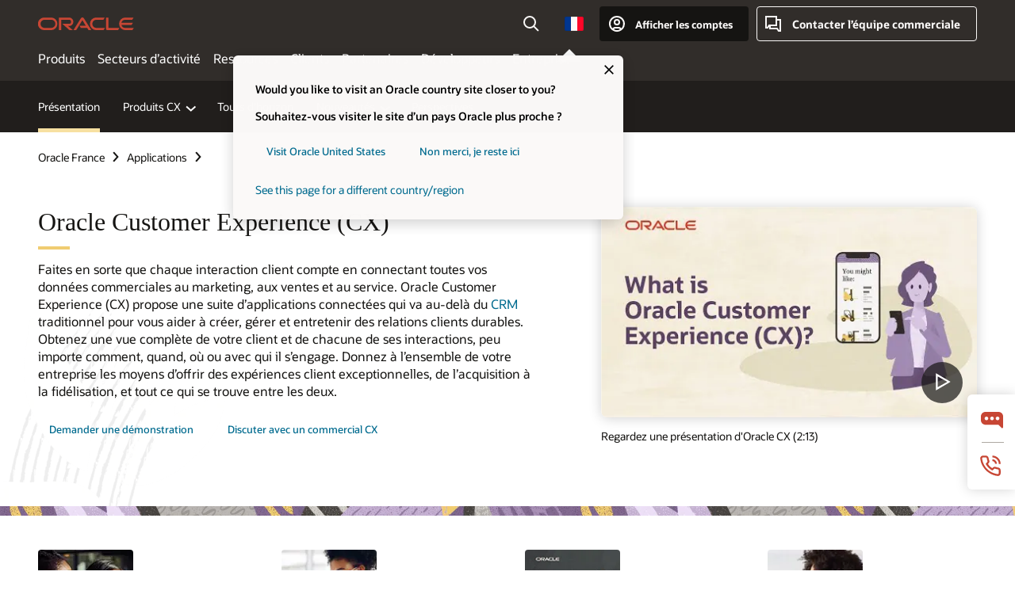

--- FILE ---
content_type: text/html; charset=UTF-8
request_url: https://www.oracle.com/fr/cx/?ytid=H7sLfhW0ZO4
body_size: 23373
content:
<!DOCTYPE html>
<html lang="fr-FR" class="no-js"><!-- start : Framework/Redwood2 -->
<!-- start : ocom/common/global/components/framework/head -->
<head>
<!-- start : ocom/common/global/components/head -->
<title>Customer Experience (CX) | Oracle France</title>
<meta name="Title" content="Customer Experience (CX) | Oracle France">
<meta name="Description" content="Faites en sorte que chaque interaction client compte en connectant toutes vos données commerciales au marketing, aux ventes, au commerce et au service. Oracle Customer Experience (CX) propose une suite d’applications connectées qui va au-delà du CRM traditionnel pour vous aider à créer, gérer et entretenir des relations clients durables.">
<meta name="Keywords" content="Expérience client, Customer Experience Cloud, CX, CX Cloud">
<meta name="siteid" content="fr">
<meta name="countryid" content="FR">
<meta name="robots" content="index, follow">
<meta name="country" content="France">
<meta name="region" content="europe">
<meta name="Language" content="fr">
<meta name="Updated Date" content="2025-07-21T16:00:04Z">
<meta name="page_type" content="Product-Pillar-Overview">
<script type="text/javascript">
var pageData = pageData || {};
//page info
pageData.pageInfo = pageData.pageInfo || {};
pageData.pageInfo.language = "fr";
pageData.pageInfo.country = "France";
pageData.pageInfo.region = "europe";
pageData.pageInfo.pageTitle = "Customer Experience (CX) | Oracle";
pageData.pageInfo.description = "Faites en sorte que chaque interaction client compte en connectant toutes vos données commerciales au marketing, aux ventes, au commerce et au service. Oracle Customer Experience (CX) propose une suite d’applications connectées qui va au-delà du CRM traditionnel pour vous aider à créer, gérer et entretenir des relations clients durables.";
pageData.pageInfo.keywords = "Expérience client, Customer Experience Cloud, CX, CX Cloud";
pageData.pageInfo.siteId = "fr";
pageData.pageInfo.countryId = "FR";
pageData.pageInfo.updatedDate = "2025-07-21T16:00:04Z";
</script>
<!-- start : ocom/common/global/components/seo-taxonomy-meta-data-->
<script type="text/javascript">
var pageData = pageData || {};
//taxonmy
pageData.taxonomy = pageData.taxonomy || {};
pageData.taxonomy.productServices = [];
pageData.taxonomy.industry = [];
pageData.taxonomy.region = [];
pageData.taxonomy.contentType = ["WM178751","WM147085"];
pageData.taxonomy.buyersJourney = [];
pageData.taxonomy.revenue = [];
pageData.taxonomy.title = [];
pageData.taxonomy.audience = [];
pageData.taxonomy.persona = [];
</script>
<!-- end : ocom/common/global/components/seo-taxonomy-meta-data-->
<!-- start : ocom/common/global/components/social-media-meta-tags --><!-- F13v0 -->
<meta property="og:title" content="Expérience client (CX)"/>
<meta property="og:description" content="Faites en sorte que chaque interaction client compte en connectant toutes vos données commerciales au marketing, aux ventes, au commerce et au service. Oracle Customer Experience (CX) propose une suite d’applications connectées qui va au-delà du CRM traditionnel pour vous aider à créer, gérer et entretenir des relations clients durables."/>
<meta property="og:image" content="https://www.oracle.com/a/ocom/img/social-og-illustration-acx-1200x628.png"/>
<!-- /F13v0 -->
<!-- F13v1 -->
<meta name="twitter:card" content="summary">
<meta name="twitter:title" content="Expérience client (CX)">
<meta name="twitter:description" content="Faites en sorte que chaque interaction client compte en connectant toutes vos données commerciales au marketing, aux ventes, au commerce et au service. Oracle Customer Experience (CX) propose une suite d’applications connectées qui va au-delà du CRM traditionnel pour vous aider à créer, gérer et entretenir des relations clients durables.">
<meta name="twitter:image" content="https://www.oracle.com/a/ocom/img/social-og-illustration-acx-1200x1200.png">
<!-- /F13v1 -->
<!-- end : ocom/common/global/components/social-media-meta-tags -->
<!-- start : ocom/common/global/components/seo-hreflang-meta-tags --><link rel="canonical" href="https://www.oracle.com/fr/cx/" />
<link rel="alternate" hreflang="en-US" href="https://www.oracle.com/cx/" />
<link rel="alternate" hreflang="pt-BR" href="https://www.oracle.com/br/cx/" />
<link rel="alternate" hreflang="zh-CN" href="https://www.oracle.com/cn/cx/" />
<link rel="alternate" hreflang="de-DE" href="https://www.oracle.com/de/cx/" />
<link rel="alternate" hreflang="fr-FR" href="https://www.oracle.com/fr/cx/" />
<link rel="alternate" hreflang="en-IN" href="https://www.oracle.com/in/cx/" />
<link rel="alternate" hreflang="ja-JP" href="https://www.oracle.com/jp/cx/" />
<link rel="alternate" hreflang="en-GB" href="https://www.oracle.com/uk/cx/" />
<link rel="alternate" hreflang="en-AE" href="https://www.oracle.com/ae/cx/" />
<link rel="alternate" hreflang="ar-AE" href="https://www.oracle.com/ae-ar/cx/" />
<link rel="alternate" hreflang="es-AR" href="https://www.oracle.com/latam/cx/"/>
<link rel="alternate" hreflang="en-AU" href="https://www.oracle.com/au/cx/" />
<link rel="alternate" hreflang="en-CA" href="https://www.oracle.com/ca-en/cx/" />
<link rel="alternate" hreflang="fr-CA" href="https://www.oracle.com/ca-fr/cx/" />
<link rel="alternate" hreflang="de-CH" href="https://www.oracle.com/de/cx/"/>
<link rel="alternate" hreflang="fr-CH" href="https://www.oracle.com/fr/cx/"/>
<link rel="alternate" hreflang="es-CL" href="https://www.oracle.com/latam/cx/"/>
<link rel="alternate" hreflang="es-CO" href="https://www.oracle.com/latam/cx/"/>
<link rel="alternate" hreflang="es-ES" href="https://www.oracle.com/es/cx/" />
<link rel="alternate" hreflang="en-HK" href="https://www.oracle.com/apac/cx/"/>
<link rel="alternate" hreflang="it-IT" href="https://www.oracle.com/it/cx/" />
<link rel="alternate" hreflang="ko-KR" href="https://www.oracle.com/kr/cx/" />
<link rel="alternate" hreflang="es-MX" href="https://www.oracle.com/latam/cx/"/>
<link rel="alternate" hreflang="nl-NL" href="https://www.oracle.com/nl/cx/" />
<link rel="alternate" hreflang="en-SA" href="https://www.oracle.com/sa/cx/" />
<link rel="alternate" hreflang="ar-SA" href="https://www.oracle.com/sa-ar/cx/" />
<link rel="alternate" hreflang="en-SG" href="https://www.oracle.com/asean/cx/"/>
<link rel="alternate" hreflang="zh-TW" href="https://www.oracle.com/tw/cx/" />
<link rel="alternate" hreflang="cs-CZ" href="https://www.oracle.com/europe/cx/"/>
<link rel="alternate" hreflang="en-ID" href="https://www.oracle.com/asean/cx/"/>
<link rel="alternate" hreflang="en-IE" href="https://www.oracle.com/europe/cx/"/>
<link rel="alternate" hreflang="he-IL" href="https://www.oracle.com/il/cx/" />
<link rel="alternate" hreflang="en-IL" href="https://www.oracle.com/il-en/cx/" />
<link rel="alternate" hreflang="en-MY" href="https://www.oracle.com/asean/cx/"/>
<link rel="alternate" hreflang="es-PE" href="https://www.oracle.com/latam/cx/"/>
<link rel="alternate" hreflang="en-PH" href="https://www.oracle.com/asean/cx/"/>
<link rel="alternate" hreflang="pl-PL" href="https://www.oracle.com/pl/cx/" />
<link rel="alternate" hreflang="pt-PT" href="https://www.oracle.com/europe/cx/"/>
<link rel="alternate" hreflang="ro-RO" href="https://www.oracle.com/europe/cx/"/>
<link rel="alternate" hreflang="sv-SE" href="https://www.oracle.com/se/cx/" />
<link rel="alternate" hreflang="tr-TR" href="https://www.oracle.com/tr/cx/" />
<link rel="alternate" hreflang="en-ZA" href="https://www.oracle.com/africa/cx/"/>
<link rel="alternate" hreflang="de-AT" href="https://www.oracle.com/de/cx/"/>
<link rel="alternate" hreflang="en-BA" href="https://www.oracle.com/europe/cx/"/>
<link rel="alternate" hreflang="en-BD" href="https://www.oracle.com/apac/cx/"/>
<link rel="alternate" hreflang="en-BE" href="https://www.oracle.com/europe/cx/"/>
<link rel="alternate" hreflang="bg-BG" href="https://www.oracle.com/europe/cx/"/>
<link rel="alternate" hreflang="en-BH" href="https://www.oracle.com/middleeast/cx/"/>
<link rel="alternate" hreflang="ar-BH" href="https://www.oracle.com/middleeast-ar/cx/"/>
<link rel="alternate" hreflang="en-BZ" href="https://www.oracle.com/bz/cx/" />
<link rel="alternate" hreflang="es-CR" href="https://www.oracle.com/latam/cx/"/>
<link rel="alternate" hreflang="en-CY" href="https://www.oracle.com/europe/cx/"/>
<link rel="alternate" hreflang="da-DK" href="https://www.oracle.com/europe/cx/"/>
<link rel="alternate" hreflang="fr-DZ" href="https://www.oracle.com/africa-fr/cx/"/>
<link rel="alternate" hreflang="en-EE" href="https://www.oracle.com/europe/cx/"/>
<link rel="alternate" hreflang="en-EG" href="https://www.oracle.com/middleeast/cx/"/>
<link rel="alternate" hreflang="ar-EG" href="https://www.oracle.com/middleeast-ar/cx/"/>
<link rel="alternate" hreflang="fi-FI" href="https://www.oracle.com/europe/cx/"/>
<link rel="alternate" hreflang="en-GH" href="https://www.oracle.com/africa/cx/"/>
<link rel="alternate" hreflang="el-GR" href="https://www.oracle.com/europe/cx/"/>
<link rel="alternate" hreflang="hr-HR" href="https://www.oracle.com/europe/cx/"/>
<link rel="alternate" hreflang="hu-HU" href="https://www.oracle.com/europe/cx/"/>
<link rel="alternate" hreflang="en-JO" href="https://www.oracle.com/middleeast/cx/"/>
<link rel="alternate" hreflang="ar-JO" href="https://www.oracle.com/middleeast-ar/cx/"/>
<link rel="alternate" hreflang="en-KE" href="https://www.oracle.com/africa/cx/"/>
<link rel="alternate" hreflang="en-KW" href="https://www.oracle.com/middleeast/cx/"/>
<link rel="alternate" hreflang="ar-KW" href="https://www.oracle.com/middleeast-ar/cx/"/>
<link rel="alternate" hreflang="en-LK" href="https://www.oracle.com/apac/cx/"/>
<link rel="alternate" hreflang="en-LU" href="https://www.oracle.com/europe/cx/"/>
<link rel="alternate" hreflang="lv-LV" href="https://www.oracle.com/europe/cx/"/>
<link rel="alternate" hreflang="fr-MA" href="https://www.oracle.com/africa-fr/cx/"/>
<link rel="alternate" hreflang="en-NG" href="https://www.oracle.com/africa/cx/"/>
<link rel="alternate" hreflang="no-NO" href="https://www.oracle.com/europe/cx/"/>
<link rel="alternate" hreflang="en-NZ" href="https://www.oracle.com/nz/cx/" />
<link rel="alternate" hreflang="en-QA" href="https://www.oracle.com/middleeast/cx/"/>
<link rel="alternate" hreflang="ar-QA" href="https://www.oracle.com/middleeast-ar/cx/"/>
<link rel="alternate" hreflang="sr-RS" href="https://www.oracle.com/europe/cx/"/>
<link rel="alternate" hreflang="sl-SI" href="https://www.oracle.com/europe/cx/"/>
<link rel="alternate" hreflang="sk-SK" href="https://www.oracle.com/europe/cx/"/>
<link rel="alternate" hreflang="fr-SN" href="https://www.oracle.com/africa-fr/cx/"/>
<link rel="alternate" hreflang="en-TH" href="https://www.oracle.com/asean/cx/"/>
<link rel="alternate" hreflang="uk-UA" href="https://www.oracle.com/ua/cx/" />
<link rel="alternate" hreflang="es-UY" href="https://www.oracle.com/latam/cx/"/>
<link rel="alternate" hreflang="en-VN" href="https://www.oracle.com/asean/cx/"/>
<link rel="alternate" hreflang="lt-LT" href="https://www.oracle.com/lt/cx/" />
<meta name="altpages" content="br,cn,de,fr,in,jp,uk,ae,ae-ar,ar,au,ca-en,ca-fr,ch-de,ch-fr,cl,co,es,hk,it,kr,mx,nl,sa,sa-ar,sg,tw,cz,id,ie,il,il-en,my,pe,ph,pl,pt,ro,se,tr,za,at,ba,bd,be,bg,bh,bh-ar,bz,cr,cy,dk,dz,ee,eg,eg-ar,fi,gh,gr,hr,hu,jo,jo-ar,ke,kw,kw-ar,lk,lu,lv,ma,ng,no,nz,qa,qa-ar,rs,si,sk,sn,th,ua,uy,vn,lt">
<script type="text/javascript">
var pageData = pageData || {};
//page info
pageData.pageInfo = pageData.pageInfo || {};
pageData.pageInfo.altPages = "br,cn,de,fr,in,jp,uk,ae,ae-ar,ar,au,ca-en,ca-fr,ch-de,ch-fr,cl,co,es,hk,it,kr,mx,nl,sa,sa-ar,sg,tw,cz,id,ie,il,il-en,my,pe,ph,pl,pt,ro,se,tr,za,at,ba,bd,be,bg,bh,bh-ar,bz,cr,cy,dk,dz,ee,eg,eg-ar,fi,gh,gr,hr,hu,jo,jo-ar,ke,kw,kw-ar,lk,lu,lv,ma,ng,no,nz,qa,qa-ar,rs,si,sk,sn,th,ua,uy,vn,lt";
</script>
<!-- end : ocom/common/global/components/seo-hreflang-meta-tags -->
<!-- end : ocom/common/global/components/head -->
<meta name="viewport" content="width=device-width, initial-scale=1">
<meta http-equiv="Content-Type" content="text/html; charset=utf-8">
<!-- start : ocom/common/global/components/framework/layoutAssetHeadInfo -->
<!-- Container/Display Start -->
<!-- BEGIN: oWidget_C/_Raw-Text/Display -->
<link rel="dns-prefetch" href="https://dc.oracleinfinity.io" crossOrigin="anonymous" />
<link rel="dns-prefetch" href="https://oracle.112.2o7.net" crossOrigin="anonymous" />
<link rel="dns-prefetch" href="https://s.go-mpulse.net" crossOrigin="anonymous" />
<link rel="dns-prefetch" href="https://c.go-mpulse.net" crossOrigin="anonymous" />
<link rel="preconnect" href="https://tms.oracle.com/" crossOrigin="anonymous" />
<link rel="preconnect" href="https://tags.tiqcdn.com/" crossOrigin="anonymous" />
<link rel="preconnect" href="https://consent.trustarc.com" crossOrigin="anonymous" />
<link rel="preconnect" href="https://d.oracleinfinity.io" crossOrigin="anonymous" />
<link rel="preload" href="https://www.oracle.com/asset/web/fonts/oraclesansvf.woff2" as="font" crossOrigin="anonymous" type="font/woff2" />
<link rel="preload" href="https://www.oracle.com/asset/web/fonts/redwoodicons.woff2" as="font" crossorigin="anonymous" type="font/woff2">
<!-- END: oWidget_C/_Raw-Text/Display -->
<!-- Container/Display end -->
<!-- Container/Display Start -->
<!-- BEGIN: oWidget_C/_Raw-Text/Display -->
<!-- BEGIN CSS/JS -->
<style>
body{margin:0}
.f20w1 > section{opacity:0;filter:opacity(0%)}
.f20w1 > div{opacity:0;filter:opacity(0%)}
.f20w1 > nav{opacity:0;filter:opacity(0%)}
</style>
<script>
!function(){
var d=document.documentElement;d.className=d.className.replace(/no-js/,'js');
if(document.location.href.indexOf('betamode=') > -1) document.write('<script src="/asset/web/js/ocom-betamode.js"><\/script>');
}();
</script>
<link data-wscss href="/asset/web/css/redwood-base.css" rel="preload" as="style" onload="this.rel='stylesheet';" onerror="this.rel='stylesheet'">
<link data-wscss href="/asset/web/css/redwood-styles.css" rel="preload" as="style" onload="this.rel='stylesheet';" onerror="this.rel='stylesheet'">
<noscript>
<link href="/asset/web/css/redwood-base.css" rel="stylesheet">
<link href="/asset/web/css/redwood-styles.css" rel="stylesheet">
</noscript>
<link data-wsjs data-reqjq href="/asset/web/js/redwood-base.js" rel="preload" as="script">
<link data-wsjs data-reqjq href="/asset/web/js/redwood-lib.js" rel="preload" as="script">
<script data-wsjs src="/asset/web/js/jquery-min.js" async onload="$('head link[data-reqjq][rel=preload]').each(function(){var a = document.createElement('script');a.async=false;a.src=$(this).attr('href');this.parentNode.insertBefore(a, this);});$(function(){$('script[data-reqjq][data-src]').each(function(){this.async=true;this.src=$(this).data('src');});});"></script>
<!-- END CSS/JS -->
<!-- END: oWidget_C/_Raw-Text/Display -->
<!-- Container/Display end -->
<!-- Container/Display Start -->
<!-- BEGIN: oWidget_C/_Raw-Text/Display -->
<!-- www-us HeadAdminContainer -->
<link rel="icon" href="https://www.oracle.com/asset/web/favicons/favicon-32.png" sizes="32x32">
<link rel="icon" href="https://www.oracle.com/asset/web/favicons/favicon-128.png" sizes="128x128">
<link rel="icon" href="https://www.oracle.com/asset/web/favicons/favicon-192.png" sizes="192x192">
<link rel="apple-touch-icon" href="https://www.oracle.com/asset/web/favicons/favicon-120.png" sizes="120x120">
<link rel="apple-touch-icon" href="https://www.oracle.com/asset/web/favicons/favicon-152.png" sizes="152x152">
<link rel="apple-touch-icon" href="https://www.oracle.com/asset/web/favicons/favicon-180.png" sizes="180x180">
<meta name="msapplication-TileColor" content="#fcfbfa"/>
<meta name="msapplication-square70x70logo" content="favicon-128.png"/>
<meta name="msapplication-square150x150logo" content="favicon-270.png"/>
<meta name="msapplication-TileImage" content="favicon-270.png"/>
<meta name="msapplication-config" content="none"/>
<meta name="referrer" content="no-referrer-when-downgrade"/>
<style>
#oReactiveChatContainer1 { display:none;}
</style>
<!--Tealium embed code Start -->
<script src="https://tms.oracle.com/main/prod/utag.sync.js"></script>
<!-- Loading script asynchronously -->
<script type="text/javascript">
(function(a,b,c,d){
if(location.href.indexOf("tealium=dev") == -1) {
a='https://tms.oracle.com/main/prod/utag.js';
} else {
a='https://tms.oracle.com/main/dev/utag.js';
}
b=document;c='script';d=b.createElement(c);d.src=a;d.type='text/java'+c;d.async=true;
a=b.getElementsByTagName(c)[0];a.parentNode.insertBefore(d,a);
})();
</script>
<!--Tealium embed code End-->
<!-- END: oWidget_C/_Raw-Text/Display -->
<!-- Container/Display end -->
<!-- end : ocom/common/global/components/framework/layoutAssetHeadInfo -->

<script>(window.BOOMR_mq=window.BOOMR_mq||[]).push(["addVar",{"rua.upush":"false","rua.cpush":"false","rua.upre":"false","rua.cpre":"false","rua.uprl":"false","rua.cprl":"false","rua.cprf":"false","rua.trans":"SJ-44751402-5897-4b05-9e86-02c6aa26e98a","rua.cook":"false","rua.ims":"false","rua.ufprl":"false","rua.cfprl":"true","rua.isuxp":"false","rua.texp":"norulematch","rua.ceh":"false","rua.ueh":"false","rua.ieh.st":"0"}]);</script>
                              <script>!function(e){var n="https://s.go-mpulse.net/boomerang/";if("False"=="True")e.BOOMR_config=e.BOOMR_config||{},e.BOOMR_config.PageParams=e.BOOMR_config.PageParams||{},e.BOOMR_config.PageParams.pci=!0,n="https://s2.go-mpulse.net/boomerang/";if(window.BOOMR_API_key="DXNLE-YBWWY-AR74T-WMD99-77VRA",function(){function e(){if(!o){var e=document.createElement("script");e.id="boomr-scr-as",e.src=window.BOOMR.url,e.async=!0,i.parentNode.appendChild(e),o=!0}}function t(e){o=!0;var n,t,a,r,d=document,O=window;if(window.BOOMR.snippetMethod=e?"if":"i",t=function(e,n){var t=d.createElement("script");t.id=n||"boomr-if-as",t.src=window.BOOMR.url,BOOMR_lstart=(new Date).getTime(),e=e||d.body,e.appendChild(t)},!window.addEventListener&&window.attachEvent&&navigator.userAgent.match(/MSIE [67]\./))return window.BOOMR.snippetMethod="s",void t(i.parentNode,"boomr-async");a=document.createElement("IFRAME"),a.src="about:blank",a.title="",a.role="presentation",a.loading="eager",r=(a.frameElement||a).style,r.width=0,r.height=0,r.border=0,r.display="none",i.parentNode.appendChild(a);try{O=a.contentWindow,d=O.document.open()}catch(_){n=document.domain,a.src="javascript:var d=document.open();d.domain='"+n+"';void(0);",O=a.contentWindow,d=O.document.open()}if(n)d._boomrl=function(){this.domain=n,t()},d.write("<bo"+"dy onload='document._boomrl();'>");else if(O._boomrl=function(){t()},O.addEventListener)O.addEventListener("load",O._boomrl,!1);else if(O.attachEvent)O.attachEvent("onload",O._boomrl);d.close()}function a(e){window.BOOMR_onload=e&&e.timeStamp||(new Date).getTime()}if(!window.BOOMR||!window.BOOMR.version&&!window.BOOMR.snippetExecuted){window.BOOMR=window.BOOMR||{},window.BOOMR.snippetStart=(new Date).getTime(),window.BOOMR.snippetExecuted=!0,window.BOOMR.snippetVersion=12,window.BOOMR.url=n+"DXNLE-YBWWY-AR74T-WMD99-77VRA";var i=document.currentScript||document.getElementsByTagName("script")[0],o=!1,r=document.createElement("link");if(r.relList&&"function"==typeof r.relList.supports&&r.relList.supports("preload")&&"as"in r)window.BOOMR.snippetMethod="p",r.href=window.BOOMR.url,r.rel="preload",r.as="script",r.addEventListener("load",e),r.addEventListener("error",function(){t(!0)}),setTimeout(function(){if(!o)t(!0)},3e3),BOOMR_lstart=(new Date).getTime(),i.parentNode.appendChild(r);else t(!1);if(window.addEventListener)window.addEventListener("load",a,!1);else if(window.attachEvent)window.attachEvent("onload",a)}}(),"".length>0)if(e&&"performance"in e&&e.performance&&"function"==typeof e.performance.setResourceTimingBufferSize)e.performance.setResourceTimingBufferSize();!function(){if(BOOMR=e.BOOMR||{},BOOMR.plugins=BOOMR.plugins||{},!BOOMR.plugins.AK){var n="true"=="true"?1:0,t="",a="amiigsyxgyvem2llve7q-f-668f598ee-clientnsv4-s.akamaihd.net",i="false"=="true"?2:1,o={"ak.v":"39","ak.cp":"82485","ak.ai":parseInt("604074",10),"ak.ol":"0","ak.cr":9,"ak.ipv":4,"ak.proto":"h2","ak.rid":"41223a5a","ak.r":47369,"ak.a2":n,"ak.m":"dscx","ak.n":"essl","ak.bpcip":"3.16.131.0","ak.cport":56024,"ak.gh":"23.208.24.101","ak.quicv":"","ak.tlsv":"tls1.3","ak.0rtt":"","ak.0rtt.ed":"","ak.csrc":"-","ak.acc":"","ak.t":"1768663359","ak.ak":"hOBiQwZUYzCg5VSAfCLimQ==V8i7WVpC/2td5z4+0VT6tdOHeu0+mh7zEEhgTujcWHoFy7InXzT5/l565T39juBaHaNNvTav5mr27nrlHO65pHlcOad6xCCXtKvWFYRqM+ZZbR371uffKzGfJb0MFwGS+Dm8klNb71KEKPNfBfxtInCs71GU9gAysulEqPvNIRkYsZX8RDpB2EeUrTTDfDMENQKCgQwx/wKZqkiMlJZ/P/yl3shdzWsVz9Q1ozA8M9ptiCzGoE/9mi2wFNf+6upHkXswGyq6KajNpphw6RhtuD7+gPClDSPNsfHoGKSDbe2tYZ3ahQmqMAdPvCU1i2xl2CiMlh2wyUhdxQ7l05WzsaO5fG2NXhy/0PXzGK2DWqbm7JiceTdJ+nMjqClrDL155oJSzFdDLhNqNiD1vo7NCsZpSB/UQOD1e3GQ1CeiJTA=","ak.pv":"517","ak.dpoabenc":"","ak.tf":i};if(""!==t)o["ak.ruds"]=t;var r={i:!1,av:function(n){var t="http.initiator";if(n&&(!n[t]||"spa_hard"===n[t]))o["ak.feo"]=void 0!==e.aFeoApplied?1:0,BOOMR.addVar(o)},rv:function(){var e=["ak.bpcip","ak.cport","ak.cr","ak.csrc","ak.gh","ak.ipv","ak.m","ak.n","ak.ol","ak.proto","ak.quicv","ak.tlsv","ak.0rtt","ak.0rtt.ed","ak.r","ak.acc","ak.t","ak.tf"];BOOMR.removeVar(e)}};BOOMR.plugins.AK={akVars:o,akDNSPreFetchDomain:a,init:function(){if(!r.i){var e=BOOMR.subscribe;e("before_beacon",r.av,null,null),e("onbeacon",r.rv,null,null),r.i=!0}return this},is_complete:function(){return!0}}}}()}(window);</script></head><!-- end : ocom/common/global/components/framework/head -->
<!-- start : ocom/common/global/components/redwood/layoutAssetStartBodyInfo -->
<body class="f20 f20v0 rwtheme-plum">
<!-- Container/Display Start -->
<!-- BEGIN: oWidget_C/_Raw-Text/Display -->
<!-- www-us StartBodyAdminContainer -->
<!-- END: oWidget_C/_Raw-Text/Display -->
<!-- Container/Display end -->
<div class="f20w1">
<!-- Dispatcher:null -->
<!-- BEGIN: oWidget_C/_Raw-Text/Display -->
<!-- U30v3 -->
<style>
#u30{opacity:1 !important;filter:opacity(100%) !important;position:sticky;top:0}
.u30v3{background:#3a3632;height:50px;overflow:hidden;border-top:5px solid #3a3632;border-bottom:5px solid #3a3632}
#u30nav,#u30tools{visibility:hidden}
.u30v3 #u30logo {width:121px;height: 44px;display: inline-flex;justify-content: flex-start;}
#u30:not(.u30mobile) .u30-oicn-mobile,#u30.u30mobile .u30-oicn{display:none}
#u30logo svg{height:auto;align-self:center}
.u30brand{height:50px;display:flex;flex-direction:column;justify-content:center;align-items:flex-start;max-width:1344px;padding:0 48px;margin:0 auto}
.u30brandw1{display:flex;flex-direction:row;color:#fff;text-decoration:none;align-items:center}
@media (max-width:1024px){.u30brand{padding:0 24px}}
#u30skip2,#u30skip2content{transform:translateY(-100%);position:fixed}
.rtl #u30{direction:rtl}
</style>
<section id="u30" class="u30 u30v3 pause searchv2" data-trackas="header">
<div id="u30skip2" aria-expanded="false" tabindex="-1">
<ul>
<li><a id="u30acc" href="/fr/corporate/accessibility/">Cliquez pour afficher notre politique d’accessibilité</a></li>
<li><a id="u30skip2c" href="#maincontent">Aller au contenu</a></li>
</ul>
</div>
<div class="u30w1 cwidth" id="u30w1">
<div id="u30brand" class="u30brand">
<div class="u30brandw1">
<a id="u30btitle" href="/fr/index.html" data-lbl="logo" aria-label="Home">
<div id="u30logo">
<svg class="u30-oicn-mobile" xmlns="http://www.w3.org/2000/svg" width="32" height="21" viewBox="0 0 32 21"><path fill="#C74634" d="M9.9,20.1c-5.5,0-9.9-4.4-9.9-9.9c0-5.5,4.4-9.9,9.9-9.9h11.6c5.5,0,9.9,4.4,9.9,9.9c0,5.5-4.4,9.9-9.9,9.9H9.9 M21.2,16.6c3.6,0,6.4-2.9,6.4-6.4c0-3.6-2.9-6.4-6.4-6.4h-11c-3.6,0-6.4,2.9-6.4,6.4s2.9,6.4,6.4,6.4H21.2"/></svg>
<svg class="u30-oicn" xmlns="http://www.w3.org/2000/svg"  width="231" height="30" viewBox="0 0 231 30" preserveAspectRatio="xMinYMid"><path fill="#C74634" d="M99.61,19.52h15.24l-8.05-13L92,30H85.27l18-28.17a4.29,4.29,0,0,1,7-.05L128.32,30h-6.73l-3.17-5.25H103l-3.36-5.23m69.93,5.23V0.28h-5.72V27.16a2.76,2.76,0,0,0,.85,2,2.89,2.89,0,0,0,2.08.87h26l3.39-5.25H169.54M75,20.38A10,10,0,0,0,75,.28H50V30h5.71V5.54H74.65a4.81,4.81,0,0,1,0,9.62H58.54L75.6,30h8.29L72.43,20.38H75M14.88,30H32.15a14.86,14.86,0,0,0,0-29.71H14.88a14.86,14.86,0,1,0,0,29.71m16.88-5.23H15.26a9.62,9.62,0,0,1,0-19.23h16.5a9.62,9.62,0,1,1,0,19.23M140.25,30h17.63l3.34-5.23H140.64a9.62,9.62,0,1,1,0-19.23h16.75l3.38-5.25H140.25a14.86,14.86,0,1,0,0,29.71m69.87-5.23a9.62,9.62,0,0,1-9.26-7h24.42l3.36-5.24H200.86a9.61,9.61,0,0,1,9.26-7h16.76l3.35-5.25h-20.5a14.86,14.86,0,0,0,0,29.71h17.63l3.35-5.23h-20.6" transform="translate(-0.02 0)" /></svg>
</div>
</a>
</div>
</div>
<div id="u30nav" class="u30nav" data-closetxt="Fermer le menu" data-trackas="menu">
<nav id="u30navw1" aria-label="Principal">
<button data-lbl="products" data-navtarget="products" aria-controls="products" aria-expanded="false" class="u30navitem">Produits</button>
<button data-lbl="industries" data-navtarget="industries" aria-controls="industries" aria-expanded="false" class="u30navitem">Secteurs d’activité</button>
<button data-lbl="resources" data-navtarget="resources" aria-controls="resources" aria-expanded="false" class="u30navitem">Ressources</button>
<button data-lbl="customers" data-navtarget="customers" aria-controls="customers" aria-expanded="false" class="u30navitem">Clients</button>
<button data-lbl="partners" data-navtarget="partners" aria-controls="partners" aria-expanded="false" class="u30navitem">Partenaires</button>
<button data-lbl="developers" data-navtarget="developers" aria-controls="developers" aria-expanded="false" class="u30navitem">Développeurs</button>
<button data-lbl="company" data-navtarget="company" aria-controls="company" aria-expanded="false" class="u30navitem">Entreprise</button>
</nav>
</div>
<div id="u30tools" class="u30tools">
<div id="u30search">
<div id="u30searchw1">
<div id="u30searchw2">
<form name="u30searchForm" id="u30searchForm" data-contentpaths="/content/Web/Shared/Auto-Suggest Panel Event" method="get" action="https://search.oracle.com/fr/results">
<div class="u30s1">
<button id="u30closesearch" aria-label="Fermer la recherche" type="button">
<span>Fermer la recherche</span>
<svg width="9" height="14" viewBox="0 0 9 14" fill="none" xmlns="http://www.w3.org/2000/svg"><path d="M8 13L2 7L8 1" stroke="#161513" stroke-width="2"/></svg>
</button>
<span class="u30input">
<div class="u30inputw1">
<input id="u30input" name="q" value="" type="text" placeholder="Rechercher" autocomplete="off" aria-autocomplete="both" aria-label="Rechercher sur Oracle.com" role="combobox" aria-expanded="false" aria-haspopup="listbox" aria-controls="u30searchw3">
</div>
<input type="hidden" name="size" value="10">
<input type="hidden" name="page" value="1">
<input type="hidden" name="tab" value="all">
<span id="u30searchw3title" class="u30visually-hidden">Rechercher sur Oracle.com</span>
<div id="u30searchw3" data-pagestitle="LIENS SUGGÉRÉS" data-autosuggesttitle="RECHERCHES SUGGÉES" data-allresultstxt="Tous les résultats pour" data-allsearchpath="https://search.oracle.com/fr/results?q=u30searchterm&size=10&page=1&tab=all" role="listbox" aria-labelledby="u30searchw3title">
<ul id="u30quicklinks" class="autocomplete-items" role="group" aria-labelledby="u30quicklinks-title">
<li role="presentation" class="u30auto-title" id="u30quicklinks-title">LIENS RAPIDES</li>
<li role="option"><a href="/fr/cloud/" data-lbl="quick-links:oci">Oracle Cloud Infrastructure</a></li>
<li role="option"><a href="/fr/applications/" data-lbl="quick-links:applications">Oracle Fusion Cloud Applications</a></li>
<li role="option"><a href="/fr/database/technologies/" data-lbl="quick-links:database">Oracle Database</a></li>
<li role="option"><a href="/fr/java/technologies/downloads/" data-lbl="quick-links:download-java">Télécharger Java</a></li>
<li role="option"><a href="/fr/careers/" data-lbl="quick-links:careers">Carrières chez Oracle</a></li>
</ul>
</div>
<span class="u30submit">
<input class="u30searchbttn" type="submit" value="Envoyer la recherche">
</span>
<button id="u30clear" type="reset" aria-label="Clear Search">
<svg width="20" height="20" viewBox="0 0 20 20" aria-hidden="true" fill="none" xmlns="http://www.w3.org/2000/svg"><path d="M7 7L13 13M7 13L13 7M19 10C19 14.9706 14.9706 19 10 19C5.02944 19 1 14.9706 1 10C1 5.02944 5.02944 1 10 1C14.9706 1 19 5.02944 19 10Z" stroke="#161513" stroke-width="2"/></svg>
</button>
</span>
</div>
</form>
<div id="u30announce" data-alerttxt="Suggestions trouvées. Pour naviguer utiliser les flèches haut et bas" class="u30visually-hidden" aria-live="polite"></div>
</div>
</div>
<button class="u30searchBtn" id="u30searchBtn" type="button" aria-label="Ouvrir le champ de recherche" aria-expanded="false">
<span>Rechercher</span>
<svg xmlns="http://www.w3.org/2000/svg" viewBox="0 0 24 24" width="24" height="24"><path d="M15,15l6,6M17,10a7,7,0,1,1-7-7A7,7,0,0,1,17,10Z"/></svg>
</button>
</div>
<!-- ACS -->
<span id="ac-flag">
<a class="flag-focus" href="/fr/countries-list.html#countries" data-ajax="true" rel="lightbox" role="button">
<span class="sr-only">Country</span>
<img class="flag-image" src="" alt=""/>
<svg class="default-globe" alt="Country" width="20" height="20" viewBox="0 0 20 20" fill="none" xmlns="http://www.w3.org/2000/svg" xmlns:xlink="http://www.w3.org/1999/xlink">
<rect width="20" height="20" fill="url(#pattern0)"/>
<defs>
<pattern id="pattern0" patternContentUnits="objectBoundingBox" width="1" height="1">
<use xlink:href="#image0_1_1830" transform="translate(-0.166667 -0.166667) scale(0.0138889)"/>
</pattern>
<image alt="" id="image0_1_1830" width="96" height="96" xlink:href="[data-uri]"/>
</defs>
</svg>
</a>
</span>
<!-- ACS -->
<div id="u30-profile" class="u30-profile">
<button id="u30-flyout" data-lbl="sign-in-account" aria-expanded="false">
<svg xmlns="http://www.w3.org/2000/svg" viewBox="0 0 24 24" width="24" height="24"><path d="M17,19.51A3,3,0,0,0,14,17H10a3,3,0,0,0-3,2.51m9.92,0a9,9,0,1,0-9.92,0m9.92,0a9,9,0,0,1-9.92,0M15,10a3,3,0,1,1-3-3A3,3,0,0,1,15,10Z"/></svg>
<span class="acttxt">Afficher les comptes</span>
</button>
<div id="u30-profilew1">
<button id="u30actbck" aria-label="Fermer le compte contextuel"><span class="u30actbcktxt">Retour</span></button>
<div class="u30-profilew2">
<span class="u30acttitle">Compte Cloud</span>
<a href="/fr/cloud/sign-in.html" class="u30darkcta u30cloudbg" data-lbl="sign-in-to-cloud">Se connecter au Cloud</a>
<a href="/fr/cloud/free/" class="u30lightcta" data-lbl="try-free-cloud-trial">S’inscrire à Cloud Free Tier</a>
</div>
<span class="u30acttitle">Compte Oracle</span>
<ul class="u30l-out">
<li><a href="https://www.oracle.com/webapps/redirect/signon?nexturl=" data-lbl="profile:sign-in-account" class="u30darkcta">Connexion</a></li>
<li><a href="https://profile.oracle.com/myprofile/account/create-account.jspx" data-lbl="profile:create-account" class="u30lightcta">Créer un compte</a></li>
</ul>
<ul class="u30l-in">
<li><a href="/fr/corporate/contact/help.html" data-lbl="help">Aide</a></li>
<li><a href="javascript:sso_sign_out();" id="u30pfile-sout" data-lbl="signout">Déconnexion</a></li>
</ul>
</div>
</div>
<div class="u30-contact">
<a href="/fr/corporate/contact/" data-lbl="contact-us" title="Contacter l’équipe commerciale"><span>Contacter l’équipe commerciale</span></a>
</div>
<a href="/fr/global-menu-v2/" id="u30ham" role="button" aria-expanded="false" aria-haspopup="true" aria-controls="u30navw1">
<svg xmlns="http://www.w3.org/2000/svg" width="24" height="24" viewBox="0 0 24 24">
<title>Menu</title>
<path d="M16,4 L2,4" class="p1"></path>
<path d="M2,12 L22,12" class="p2"></path>
<path d="M2,20 L16,20" class="p3"></path>
<path d="M0,12 L24,12" class="p4"></path>
<path d="M0,12 L24,12" class="p5"></path>
</svg>
<span>Menu</span>
</a>
</div>
</div>
<script>
var u30min = [722,352,0,0];
var u30brsz = new ResizeObserver(u30 => {
document.getElementById("u30").classList.remove("u30mobile","u30tablet","u30notitle");
let u30b = document.getElementById("u30brand").offsetWidth,
u30t = document.getElementById("u30tools").offsetWidth ;
u30v = document.getElementById("u30navw1");
u30w = document.getElementById("u30w1").offsetWidth - 48;
if((u30b + u30t) > u30min[0]){
u30min[2] = ((u30b + u30t) > 974) ? u30b + u30t + 96 : u30b + u30t + 48;
}else{
u30min[2] = u30min[0];
}
u30min[3] = ((u30b + 112) > u30min[1]) ? u30min[3] = u30b + 112 : u30min[3] = u30min[1];
u30v.classList.add("u30navchk");
u30min[2] = (u30v.lastElementChild.getBoundingClientRect().right > u30min[2]) ? Math.ceil(u30v.lastElementChild.getBoundingClientRect().right) : u30min[2];
u30v.classList.remove("u30navchk");
if(u30w <= u30min[3]){
document.getElementById("u30").classList.add("u30notitle");
}
if(u30w <= u30min[2]){
document.getElementById("u30").classList.add("u30mobile");
}
});
var u30wrsz = new ResizeObserver(u30 => {
let u30n = document.getElementById("u30navw1").getBoundingClientRect().height,
u30h = u30[0].contentRect.height;
let u30c = document.getElementById("u30").classList,
u30w = document.getElementById("u30w1").offsetWidth - 48,
u30m = "u30mobile",
u30t = "u30tablet";
if(u30c.contains("navexpand") && u30c.contains(u30m) && u30w > u30min[2]){
if(!document.querySelector("button.u30navitem.active")){
document.getElementById("u30ham").click();
}
u30c.remove(u30m);
if(document.getElementById("u30").getBoundingClientRect().height > 80){
u30c.add(u30t);
}else{
u30c.remove(u30t);
}
}else if(u30w <= u30min[2]){
if(getComputedStyle(document.getElementById("u30tools")).visibility != "hidden"){
u30c.add(u30m);
u30c.remove(u30t);
}
}else if(u30n < 30 && u30h > 80){
u30c.add(u30t);
u30c.remove(u30m);
}else if(u30n > 30){
u30c.add(u30m);
u30c.remove(u30t);
}else if(u30n < 30 && u30h <= 80){
u30c.remove(u30m);
if(document.getElementById("u30").getBoundingClientRect().height > 80){
u30c.add(u30t);
}else{
u30c.remove(u30t);
}
}
});
u30brsz.observe(document.getElementById("u30btitle"));
u30wrsz.observe(document.getElementById("u30"));
</script>
</section>
<!-- /U30v3 -->
<!-- END: oWidget_C/_Raw-Text/Display -->
<!-- end : ocom/common/global/components/redwood/layoutAssetStartBodyInfo -->
<!--  Start : ocom/common/global/components/ct12-content-tabs -->
<!-- CT12v0 -->
<nav class="ct12 ct12v0" data-moretxt="More" data-ocomid="ct12">
<div class="ct12w1 cwidth">
<div class="ct12w2">
<ul>
<li class="ct12current"><div><a href="/fr/cx/">Présentation </a></div></li>
<li>
<div>
<span>Produits CX</span>
<span class="ct12w6">
<ul>
<li><span><a href="/fr/cx/marketing/">Marketing</a></span></li>
<li><span><a href="/fr/cx/sales/">Ventes</a></span></li>
<li><span><a href="/fr/cx/service/">Services</a></span></li>
</ul>
</span>
</div>
</li>
<li><div><a href="/fr/cx/product-tours/">Tours d'horizon</a></div></li>
<li>
<div>
<span>Nouveautés</span>
<span class="ct12w6">
<ul>
<li><span><a href="/fr/cx/ai/">Oracle AI for CX</a></span></li>
</ul>
</span>
</div>
</li>
<li><div><a href="/fr/cx/insights/">Perspectives</a></div></li>
</ul>
</div>
</div>
</nav>
<!-- /CT12v0 -->
<!--  end : ocom/common/global/components/ct12-content-tabs -->
<!-- widgetType = PageTitleBannerV2 -->
<!-- ptbWidget = true -->
<!-- ptbWidget = true -->
<!-- BEGIN:  oWidget_C/PageTitleBannerV2/Display -->
<!-- RH03v2 -->
<section class="rh03 rh03v4 rw-neutral-00bg rw-strip rw-strip-custom" data-bgimg="/a/ocom/img/bgimg02-bgsw-overlay-03.png" data-trackas="rh03" data-ocomid="rh03">
<div class="rh03w1 cwidth">
<div class="rh03bc">
<!--BREADCRUMBS-->
<div class="rh03bc1">
<ol>
<li><a href="/fr/index.html">Oracle France</a></li>
<li><a href="/fr/applications/">Applications</a></li>
</ol>
</div>
<!-- breadcrumb schema -->
<!-- Display SEO Metadata -->
<script type="text/javascript">
var pageData = pageData || {};
//page info
pageData.pageInfo = pageData.pageInfo || {};
pageData.pageInfo.breadCrumbs = "Oracle France / Applications";
</script>
<script type="application/ld+json">
{
"@context": "https://schema.org",
"@type": "BreadcrumbList",
"itemListElement":
[
{ "@type": "ListItem", "position": 1, "name": "Oracle France", "item": "https://www.oracle.com/fr/index.html" },	{ "@type": "ListItem", "position": 2, "name": "Applications", "item": "https://www.oracle.com/fr/applications/" },	{ "@type": "ListItem", "position": 3, "name": "Expérience client", "item": "https://www.oracle.com/fr/cx/" }
]
}
</script>
</div>
<!-- Widget - 1 -->
<!-- Dispatcher:null -->
<!-- BEGIN: oWidget_C/_Raw-Text/Display -->
<div class="herotitle rh03twocol">
<div class="rh03col1">
<h1 class="rwaccent">Oracle Customer Experience (CX)</h1>
<p>Faites en sorte que chaque interaction client compte en connectant toutes vos données commerciales au marketing, aux ventes et au service. Oracle Customer Experience (CX) propose une suite d’applications connectées qui va au-delà du <a data-lbl="hero:crm" href="/fr/cx/what-is-crm/">CRM</a> traditionnel pour vous aider à créer, gérer et entretenir des relations clients durables. Obtenez une vue complète de votre client et de chacune de ses interactions, peu importe comment, quand, où ou avec qui il s’engage. Donnez à l’ensemble de votre entreprise les moyens d’offrir des expériences client exceptionnelles, de l’acquisition à la fidélisation, et tout ce qui se trouve entre les deux.</p>
<div class="obttns">
<div><a data-lbl="hero:request-a-demo" data-trackas="rh03-lightbox" data-width="640" href="/fr/cx/demo-form/" rel="lightbox" role="button" title="Demandez une démonstration">Demander une démonstration</a></div>
<div class="obttn1"><a class="ochat" data-lbl="chat" href="#chat" role="button">Discuter avec un commercial CX</a></div>
</div>
</div>
<div class="rh03vid clickvideo">
<div aria-label="Qu&apos;est-ce qu&apos;Oracle CX&nbsp;?" class="ytembed ytvideo ytthumbnail" data-autoplay="1" data-ytid="vo3Hu2Pdc9k" title="Regardez une présentation d&apos;Oracle CX (2:13)">
<img alt="Qu&apos;est-ce qu&apos;Oracle CX&nbsp;?" src="/a/ocom/img/yt-video-thumbnail-vo3hu2pdc9k.jpg">
</div>
<div class="rh03txt">
<p>Regardez une présentation d'Oracle CX (2:13)</p>
</div>
</div>
</div>
<div class="rh03customstrip" data-bgimg="/asset/web/i/rw-strip-plum.gif"></div>
<!-- END: oWidget_C/_Raw-Text/Display -->
</div>
</section>
<!-- /RH03v2 -->
<!-- END:  oWidget_C/PageTitleBannerV2/Display -->
<!-- start : ocom/common/global/components/compass/related-widgets -->
<!-- Dispatcher:null -->
<!-- BEGIN: oWidget_C/_Raw-Text/Display -->
<script type="application/ld+json">
{
"@context": "https://schema.org/",
"@type": "SoftwareApplication",
"mainEntityOfPage": {
"@type": "WebPage",
"@id": "https://www.oracle.com/cx/"
},
"headline": "Oracle Customer Experience (CX)",
"description": "Make every customer interaction matter by connecting all your business data across marketing, sales, commerce, and service. Oracle Customer Experience (CX) offers a connected suite of applications that goes beyond traditional CRM to help you create, manage, serve, and nurture lasting customer relationships.",
"image": {
"@type": "ImageObject",
"url": "https://www.oracle.com/a/ocom/img/rc30v1-cx-experience-product-listing-sales-r1.png",
"width": "1024px",
"height": "600px"
},
"author": {
"@type": "Organization",
"name": "Oracle Corporation"
},
"publisher": {
"@type": "Organization",
"name": "Oracle Corporation",
"logo": {
"@type": "ImageObject",
"url": "https://www.oracle.com/a/ocom/img/customerlogo-oracle-clr.svg",
"width": "",
"height": ""
}
},
"datePublished": "2020-05-27",
"dateModified": "2025-06-05"
}
</script>
<!-- END: oWidget_C/_Raw-Text/Display -->
<!-- Dispatcher:null -->
<!-- BEGIN: oWidget_C/_Raw-Text/Display -->
<!-- RC59v6 -->
<section class="rc59 rc59v6" data-trackas="rc59" data-ocomid="rc59" data-a11y="true">
<div class="rc59w1 cwidth">
<ul class="rc59w2">
<li class="rc59w3">
<img alt="" class="rc59img" data-src="/a/ocom/img/rc59-alt-cx-sales-promo-2.webp" /> <strong>Webinaire : Créer des expériences client exceptionnelles basées sur l'IA</strong>
<p>Découvrez comment vous pouvez offrir des expériences parfaites à chaque point de contact avec Oracle CX.</p>
<div class="obttns">
<div class="obttn2">
<a data-adbtrack="WWMK240701P00019:ow:o:h:po:::Ocom_CXPage" data-cxdtrack=":ow:o:h:po:::Ocom_CXPage" data-lbl="ai-driven-ctabttn" href="https://go.oracle.com/LP=149067?elqCampaignId=567257" target="_blank">Inscrivez-vous sans plus tarder</a>
</div>
</div>
</li>
<li class="rc59w3">
<img alt="" class="rc59img" data-src="/a/ocom/img/rc58-cx-what-is-a-cdp-bsa.png" /> <strong>Notre nouveau guide démystifie le monde des plateformes de données client</strong>
<p>Découvrez comment offrir des expériences client simplifiées avec une plateforme de données client (CDP).</p>
<div class="obttns">
<div class="obttn2">
<a data-lbl="cdp-guide-ctabttn" data-trackas="rc59-lightbox" data-width="640" href="/fr/cx/customer-data-platform/cdp-buyers-guide-download-form/" rel="lightbox" role="button" title="Consulter le guide de CDP">Lire le guide complet des CDP</a>
</div>
</div>
</li>
<li class="rc59w3">
<img alt="" class="rc59img" data-src="/a/ocom/img/rc59-cx-cro-ebook.jpg" /> <strong>Guide sur la croissance prévisible pour les directeurs des revenus</strong>
<p>Découvrez comment rechercher de nouvelles opportunités de revenus et favoriser une croissance prévisible.</p>
<div class="obttns">
<div class="obttn2">
<a data-lbl="cro-guide-ctabttn" data-trackas="rc59-lightbox" data-width="640" href="/fr/applications/cro-ebook-form/" rel="lightbox" role="button" title="Consultez le guide pour les directeurs des revenus">Consulter le guide</a>
</div>
</div>
</li>
<li class="rc59w3">
<img alt="" class="rc59img" data-src="/a/ocom/img/rc59-ai-agents-cx.webp"> <strong>Transformez le cycle de vie des clients avec des agents d'IA pour CX</strong>
<p>Découvrez comment les agents Oracle AI aident les équipes de marketing, de vente et de service à augmenter leurs revenus et à améliorer la satisfaction des clients.</p>
<div class="obttns">
<div class="obttn2">
<a data-lbl="read-the-guide-ctabttn" href="/fr/a/ocom/docs/applications/cx/ai-agents-in-oracle-cx.pdf" target="_blank">Lire le guide (PDF)</a>
</div>
</div>
</li>
</ul>
</div>
</section>
<!-- /RC59v2 -->
<!-- END: oWidget_C/_Raw-Text/Display -->
<!-- Dispatcher:null -->
<!-- BEGIN: oWidget_C/_Raw-Text/Display -->
<!-- RC30v1 -->
<section class="rc30 rc30v1 cpad rw-neutral-30bg rw-pattern-theme1w rw-pattern-8p" data-trackas="rc30" data-ocomid="rc30" data-lbl="products:cx-category:">
<div class="rc30w1 cwidth">
<h2 class="rwaccent">Découvrez Oracle Customer Experience (CX)</h2>
<div class="rc30w2">
<form class="oform rc30mobnav">
<span class="oform-w1">
<span class="oselect">
<select name="f4">
<option value="#rc30p2">Marketing</option>
<option value="#rc30p3">Sales</option>
<option value="#rc30p4">Services</option>
<option value="#rc30p5">CX Analytics</option>
<option value="#rc30p6">Solutions sectorielles</option>
</select>
</span>
</span>
</form>
</div>
<div class="rc30w3">
<div class="rc30w4 rc30pane rc30pane-bleed rw-neutral-00bg" id="rc30p2" data-lbl="cx-marketing-feature-2-label:">
<div class="col-framework col2">
<div class="col-w1">
<div class="col-item">
<div class="col-item-w1 rc30w10">
<div class="rc30w5">
<h4>Orchestrer un marketing intelligent et cross-canal pour le B2B et le B2C</h4>
<p>Créer des expériences marketing uniques et basées sur les données de vos clients, pour répondre à leurs besoins. Oracle Marketing aide votre équipe à améliorer l’engagement de ses campagnes marketing, personnaliser ses stratégies B2B, optimiser les canaux B2C et obtenir des données exploitables en temps réel.</p>
<div class="rc30cta">
<div class="obttns">
<div>
<a data-lbl="explore-cx-marketing-data-label" href="/fr/cx/marketing/">Découvrir Marketing</a>
</div>
<div class="obttn1">
<a class="icn-touchdevice" data-lbl="take-a-marketing-tour-data-label" href="/fr/cx/product-tours/#marketing">Voir les produits Marketing</a>
</div>
</div>
</div>
<h5>Produits</h5>
<ul class="odlist">
<li><a data-lbl="feature-2:marketing-automation" href="/fr/cx/marketing/automation/">Marketing automation</a></li>
<li><a data-lbl="feature-2:campaign-management" href="/fr/cx/marketing/campaign-management/">Gestion de campagnes</a></li>
<li><a data-lbl="feature-2:customer-loyalty-and-engagement" href="/fr/cx/marketing/customer-loyalty/">Customer Loyalty and Engagement</a></li>
<li><a data-lbl="feature-2:customer-data-platform" href="/fr/cx/customer-data-platform/">Plateforme de données clients</a></li>
<li><a data-lbl="feature-2:behavioral-intelligence" href="/fr/cx/marketing/digital-intelligence/">Intelligence comportementale</a></li>
</ul>
</div>
</div>
</div>
<div class="col-item rw-neutral-00bg">
<div class="col-item-w1 rc30w11">
<div data-bgimg="/a/ocom/img/rc30v1-cx-experience-product-listing-marketing-r1.png" alt="Marketing">
<br/>
</div>
</div>
</div>
</div>
</div>
</div>
<div class="rc30w4 rc30pane rc30pane-bleed rw-neutral-00bg" id="rc30p3" data-lbl="cx-sales-feature-3-label:">
<div class="col-framework col2">
<div class="col-w1">
<div class="col-item">
<div class="col-item-w1 rc30w10">
<div class="rc30w5">
<h4>Unifier vos processus de planification et d’exécution des ventes</h4>
<p>Avec Oracle Sales, lancer des opérations de vente efficaces sur tous les points de contact. L’approche innovante et unifiée d’Oracle CX connecte les ventes et le commerce au service, au marketing et à l’ensemble de l’expérience client.</p>
<div class="rc30cta">
<div class="obttns">
<div>
<a data-lbl="explore-cx-sales-data-label" href="/fr/cx/sales/">Découvrir Sales</a>
</div>
<div class="obttn1">
<a class="icn-touchdevice" data-lbl="take-a-sales-tour-data-label" href="/fr/cx/product-tours/#sales">Voir les produits Sales</a>
</div>
</div>
</div>
<h5>Produits</h5>
<ul class="odlist">
<li><a data-lbl="feature-3:sales-force-automation" href="/fr/cx/sales/sales-force-automation/">Automatisation de la force de vente</a></li>
<li><a data-lbl="feature-3:sales-planning" href="/fr/cx/sales/sales-planning-forecasting/">Planification des ventes</a></li>
<li><a data-lbl="feature-3:sales-performance-management" href="/fr/cx/sales/sales-performance-management/">Gestion de la performance commerciale</a></li>
<li><a data-lbl="feature-3:commerce" href="/fr/cx/ecommerce/">Commerce</a></li>
<li><a data-lbl="feature-3:configure-price-quote" href="/fr/cx/sales/cpq/">Configure, Price, Quote</a></li>
<li><a data-lbl="feature-3:subscription-management" href="/fr/cx/sales/subscription-management/">Gestion des abonnements</a></li>
<li><a data-lbl="feature-3:partner-relationship-management" href="/fr/cx/sales/partner-relationship-management/">Partner Relationship Management</a></li>
</ul>
</div>
</div>
</div>
<div class="col-item rw-neutral-00bg">
<div class="col-item-w1 rc30w11">
<div data-bgimg="/a/ocom/img/rc30v1-cx-experience-product-listing-sales-r1.png" alt="Sales">
<br/>
</div>
</div>
</div>
</div>
</div>
</div>
<div class="rc30w4 rc30pane rc30pane-bleed rw-neutral-00bg" id="rc30p4" data-lbl="cx-service-feature-4-label:">
<div class="col-framework col2">
<div class="col-w1">
<div class="col-item">
<div class="col-item-w1 rc30w10">
<div class="rc30w5">
<h4>Proposez un service personnalisé et efficace sur tous les canaux</h4>
<p>Aidez les clients quand et où ils ont besoin de vous. Automatisez les workflows pour les interactions client en libre-service, les services assistés par les agents et les services d'assistance terrain. Accélérez la résolution grâce à des recommandations basées sur l'IA, à une visibilité unifiée des données et à des outils de collaboration interorganisations. Diffusez des demandes simples aux canaux numériques et libérez vos experts pour qu'ils répondent à des besoins client plus complexes.</p>
<div class="rc30cta">
<div class="obttns">
<div> <a class="" data-lbl="explore-cx-service-data-label" href="/fr/cx/service/">Découvrir Service</a> </div>
<div class="obttn1"> <a class="icn-touchdevice" data-lbl="take-a-service-tour-data-label" href="/fr/cx/product-tours/#service">Voir les produits Service</a> </div>
</div>
</div>
<h5>Produits</h5>
<ul class="odlist">
<li><a data-lbl="field-service-management-lnk" href="/fr/cx/service/field-service-management/">Interventions sur le terrain</a></li>
<li><a data-lbl="knowledge-lnk" href="/fr/cx/service/knowledge-management/">Gestion des connaissances</a></li>
<li><a data-lbl="digital-customer-service-lnk" href="/fr/cx/service/digital-customer-service/">Service client digital</a></li>
<li><a data-lbl="agent-workspace-lnk" href="/fr/cx/service/contact-center/">Centre de service</a></li>
<li><a data-lbl="service-automation-lnk" href="/fr/cx/service/intelligent-advisor/">Conseiller intelligent</a></li>
</ul>
</div>
</div>
</div>
<div class="col-item rw-neutral-00bg">
<div class="col-item-w1 rc30w11">
<div data-bgimg="/a/ocom/img/rc30-cx-service-innovation-digital-assistant-skills.png" alt="Service">
<br/> </div>
</div>
</div>
</div>
</div>
</div>
<!-- END: oWidget_C/_Raw-Text/Display -->
<!-- Dispatcher:null -->
<!-- BEGIN: oWidget_C/_Raw-Text/Display -->
<div class="rc30w4 rc30pane rc30pane-bleed rw-neutral-00bg" id="rc30p5" data-lbl="cx-analytics-feature-5-label:">
<div class="col-framework col2">
<div class="col-w1">
<div class="col-item">
<div class="col-item-w1 rc30w10">
<div class="rc30w5">
<h4>Analyses unifiées pour l'intelligence des revenus</h4>
<p>Tirez parti d'informations connectées et prêtes à l'emploi issues de chiffres fiables couvrant le marketing, les ventes, le service, les devis, etc. Examinez les flux de processus métier complexes, tels que les processus de la piste à la commande et du devis au paiement, et utilisez l'IA en un clic pour passer facilement du front office au back office pour des performances commerciales inégalées.</p>
<div class="rc30cta">
<div class="obttns">
<div><a data-lbl="explore-cx-platform-data-label" href="/fr/business-analytics/fusion-cx-analytics/">Découvrir Oracle Fusion CX Analytics</a></div>
</div>
</div>
<h5>Analyses d'échantillons</h5>
<ul class="odlist">
<li>Pipeline de ventes</li>
<li>Gain et perte</li>
<li>Hiérarchisation des leads</li>
<li>Efficacité de devis</li>
<li>Pipeline d'abonnements</li>
<li>Efficacité de campagnes</li>
<li>Analyses basées sur les comptes</li>
<li>Efficacité de services</li>
</ul>
</div>
</div>
</div>
<div class="col-item rw-neutral-00bg">
<div class="col-item-w1 rc30w11">
<div data-bgimg="/a/ocom/img/rc30v1-cx-analytics.webp" alt="">
<br/> </div>
</div>
</div>
</div>
</div>
</div>
<div class="rc30w4 rc30pane rc30pane-bleed rw-neutral-00bg" id="rc30p6" data-lbl="cx-industry-feature-6-label:">
<div class="col-framework col2">
<div class="col-w1">
<div class="col-item">
<div class="col-item-w1 rc30w10">
<div class="rc30w5">
<h4>Libérer la puissance de l’expérience client avec des solutions sectorielles</h4>
<p>Exploiter toute la puissance de technologies innovantes et des applications connectées qui permettent d’interagir avec vos clients en cas de besoin et de rendre les interactions plus intelligentes et contextuelles. Oracle CX for Industry offre un ensemble de solutions complètes de bout en bout pour des secteurs spécifiques. Chaque solution prédéfinie et configurable est prête à s’intégrer à vos solutions de back-office.</p>
<div class="rc30cta">
<div class="obttns">
<div> <a data-lbl="explore-cx-for-industry-data-label" href="/fr/cx/industry/">Découvrir les solutions sectorielles</a> </div>
<div class="obttn1"> <a class="icn-touchdevice" data-lbl="take-a-tour-of-cx-for-industry-data-label" href="/fr/cx/product-tours/#cx-industry">Voir les présentations de produit</a> </div>
</div>
</div>
</div>
</div>
</div>
<div class="col-item rw-neutral-00bg">
<div class="col-item-w1 rc30w11">
<div data-bgimg="/a/ocom/img/rc30v1-cx-industry-product-listing-communications-r1.png" alt="CX for Industry">
<br/> </div>
</div>
</div>
</div>
</div>
</div>
</div>
</div>
</section>
<!-- /RC30v1 -->
<!-- END: oWidget_C/_Raw-Text/Display -->
<!-- Dispatcher:null -->
<!-- BEGIN: oWidget_C/_Raw-Text/Display -->
<!-- RC11v1 -->
<section class="rc11 rc11v1 rw-plum-150bg" data-trackas="rc11" data-ocomid="rc11" data-a11y="true">
<div class="rc11w1 cwidth">
<div class="rc11w2 rc11bttns">
<div class="rc11w3">
<h3>En savoir plus sur Oracle Cloud CX</h3>
</div>
<div class="obttns">
<div><a data-lbl="view-product-brochure-ctabttn" href="/fr/a/ocom/docs/oracle-solutions-for-customer-experience.pdf" target="_blank">Voir la brochure produit (PDF)</a></div>
<div class="obttn1"><a data-lbl="explore-product-tours-ctabttn" href="/fr/cx/product-tours/">Parcourir les visites guidées</a></div>
</div>
</div>
</div>
</section>
<!-- /RC11v1 -->
<!-- END: oWidget_C/_Raw-Text/Display -->
<!-- Dispatcher:null -->
<!-- BEGIN: oWidget_C/_Raw-Text/Display -->
<!-- RC36v3 -->
<section class="rc36 rc36v3 cpad rw-neutral-10bg rw-pattern16 rw-pattern-10p" data-ocomid="rc36" data-trackas="rc36">
<div class="rc36w1 cwidth">
<h2>Pourquoi choisir Oracle Customer Experience (CX) ?</h2>
<div class="col-framework col3 col-gutters col-justified col-multi">
<div class="col-w1">
<div class="col-item">
<h3><span class="">01</span>Connecter vos systèmes de CRM et de back-office</h3>
<p>Unifier toutes vos données d’application métier avec vos applications de <a data-lbl="rc36:crm" href="/fr/cx/what-is-crm/">CRM</a> pour vous aligner sur vos clients et tenir la promesse de votre marque. La plateforme Cloud unifiée d’Oracle offre une vue complète de chaque engagement client, peu importe comment, où et quand vos clients s’engagent, dans les domaines du marketing, du commerce, des ventes et des services, de la finance, de la supply chain et des RH.</p>
<p><a data-trackas="rc36-lightbox" href="?ytid=EHw0kBcz4-8" rel="vbox">Écoutez Larry Ellison aborder l'intégration front-office et back-office (2:18)</a></p>
</div>
<div class="col-item">
<h3><span class="">02</span>Activer les expériences clients (CX) en temps réel</h3>
<p>Proposer des solutions CX personnalisées en fonction du comportement en ligne de vos clients, en temps réel. Oracle CX vous aide à transformer vos données en informations et ces informations en expériences pertinentes et personnalisées aux moments opportuns. Donner à l’ensemble de votre entreprise les moyens d’offrir des expériences client d’exception, de l’acquisition à la fidélisation, et tout ce qui se trouve entre les deux.</p>
</div>
<div class="col-item">
<h3><span class="">03</span>Utiliser les données pour bien comprendre vos clients</h3>
<p>Rassembler des points de données sur les clients pour rationaliser les efforts publicitaires et créer un profil de client unique à 360 degrés afin que chaque point de contact avec le client soit personnalisé. Optimiser toutes les campagnes et interactions en temps réel pour garantir le succès. Depuis plus de 40 ans, Oracle aide les entreprises à tirer une valeur commerciale de leurs données. C’est dans notre ADN.</p>
<p><a data-trackas="rc36-lightbox" href="?ytid=X4StHPSLRTU" rel="vbox">Connaître vos clients avec Oracle Unity (2:20)</a></p>
</div>
</div>
</div>
</div>
</section>
<!-- /RC36v3 -->
<!-- END: oWidget_C/_Raw-Text/Display -->
<!-- Dispatcher:null -->
<!-- BEGIN: oWidget_C/_Raw-Text/Display -->
<!-- RC56v0 -->
<section class="rc56 rc56v0 cpad" data-trackas="rc56" data-ocomid="rc56" data-a11y="true">
<div class="rc56w1 cwidth">
<header class="rw-ctitle">
<h2 class="rw-ptitle">Témoignages clients Oracle CX</h2>
</header>
<p>Découvrez pourquoi les grandes entreprises de tous les secteurs utilisent Oracle CX pour vendre plus, offrir de meilleurs services et fidéliser davantage de clients.</p>
<ul class="rc56w2" aria-labelledby="thisListLabel1">
<li class="rc56w3">
<div class="rw-logo rw-logo-centered"><img data-src="/a/ocom/img/customerlogo-airborn-color.svg" alt="Airborn logo"></div></li>
<li class="rc56w3">
<div class="rw-logo rw-logo-centered"><img data-src="/a/ocom/img/customerlogo-bausch-and-lomb-clr.svg" alt="Logo de Bausch and Lomb"></div></li>
<li class="rc56w3">
<div class="rw-logo rw-logo-centered"><img data-src="/a/ocom/img/customerlogo-bosch-clr.svg" alt="Logo de Bosch"></div></li>
<li class="rc56w3"><a href="/fr/customers/broadcom/" data-lbl="broadcom-logo">
<div class="rw-logo rw-logo-centered"><img data-src="/a/ocom/img/customerlogo-broadcom-clr.svg" alt="Logo de Broadcom"></div></a></li>
<li class="rc56w3"> <!-- <a href="/fr/customers/cisco-eloqua/" data-lbl="cisco-logo"> -->
<div class="rw-logo rw-logo-centered"><img data-src="/a/ocom/img/customerlogo-cisco-clr.svg" alt="Logo Cisco"></div> <!-- </a> --> </li>
<li class="rc56w3">
<div class="rw-logo rw-logo-centered"><img data-src="/a/ocom/img/customerlogo-docusign-blk.svg" alt="Logo Docusign"></div></li>
<li class="rc56w3">
<div class="rw-logo rw-logo-centered"><img data-src="/a/ocom/img/customerlogo-dow-jones-clr.svg" alt="Logo du Dow Jones"></div></li>
<li class="rc56w3">
<div class="rw-logo rw-logo-centered"><img data-src="/a/ocom/img/customerlogo-duracell-blk.svg" alt="Logo de Duracell"></div></li>
<li class="rc56w3">
<div class="rw-logo rw-logo-centered"><img data-src="/a/ocom/img/customerlogo-hunter-douglas-clr.svg" alt="Logo de Hunter Douglas"></div></li>
<li class="rc56w3">
<div class="rw-logo rw-logo-centered"><img data-src="/a/ocom/img/customerlogo-jetblue-clr.svg" alt="Logo de Jetblue"></div></li>
<li class="rc56w3"><a href="?ytid=mDTXD5PKr_U" rel="vbox" data-trackas="rc56-lightbox" data-lbl="johnson-controls-logo">
<div class="rw-logo rw-logo-centered"><img data-src="/a/ocom/img/customerlogo-johnson-controls-clr.svg" alt="Logo de Johnson Controls"></div></a></li>
<li class="rc56w3">
<div class="rw-logo rw-logo-centered"><img data-src="/a/ocom/img/customerlogo-mazda-v2-clr.svg" alt="Logo Mazda"></div></li>
<li class="rc56w3">
<div class="rw-logo rw-logo-centered"><img data-src="/a/ocom/img/customerlogo-pella-circle-clr.svg" alt="Logo de Pella"></div></li>
<li class="rc56w3">
<div class="rw-logo rw-logo-centered"><img data-src="/a/ocom/img/customerlogo-teads-blk.svg" alt="Logo Teads"></div></li>
<li class="rc56w3">
<div class="rw-logo rw-logo-centered"><img data-src="/a/ocom/img/customerlogo-varsity-scoreboards-clr.svg" alt="Logo de Varsity Scoreboard"></div></li>
</ul>
</div>
</section>
<!-- /RC56v0 -->
<!-- END: oWidget_C/_Raw-Text/Display -->
<!-- Dispatcher:null -->
<!-- BEGIN: oWidget_C/_Raw-Text/Display -->
<!-- RC10v0 video -->
<section class="rc10 rc10v0 cpad rw-neutral-10bg rw-pattern14 rw-pattern-22p" data-trackas="rc10" data-ocomid="rc10" data-a11y="true">
<div class="rc10w1 cwidth">
<div class="col-framework col2">
<div class="col-w1">
<div class="col-item">
<div aria-label="Mazda Europe améliore son expérience client" class="ytembed ytvideo ytthumbnail" data-autoplay="1" data-ytid="oPaRnkgmMak"> <img alt="Mazda Europe" src="/a/ocom/img/yt-video-thumbnail-oparnkgmmak.jpg"> </div>
</div>
<div class="col-item">
<div class="col-item-w1">
<h2 class="rwaccent-4">Coup de projecteur sur nos clients</h2>
<h3>Mazda Europe améliore l'expérience client en personnalisant le parcours de chacun de ses clients</h3>
<p>« Nous voulions nous lancer dans la personnalisation et le cross-canal et rassembler d'autres jeux de données. Grâce à la plateforme de données client Oracle Unity, nous pouvons développer des parcours de communication bien plus sophistiqués en reliant les différents canaux et en offrant aux consommateurs un message bien plus personnalisé. »</p>
<p>—Simon Haines, Director, Digital Consumer Engagement &amp; Media Strategy, Mazda Europe</p>
<div class="obttns">
<div><a data-lbl="mazda-europe:watch-the-video" data-trackas="rc10-lightbox" href="?ytid=oPaRnkgmMak" rel="vbox">En savoir plus (1:96)</a></div>
</div>
</div>
</div>
</div>
</div>
</div>
</section>
<!-- /RC10v0 -->
<!-- END: oWidget_C/_Raw-Text/Display -->
<!-- Dispatcher:null -->
<!-- BEGIN: oWidget_C/_Raw-Text/Display -->
<!-- RC29v0 -->
<section class="rc29 rc29v0"
data-feedsrc="/compendium/api/oce/cx.json"
data-template="rc29-blogfeed"
data-trackas="rc29"
data-ocomid="rc29">
<div class="rc29w1">
<div class="col-framework col2">
<div class="col-w1">
<div class="col-item cpad cwidth  rw-neutral-10bg" data-bgimg="/a/ocom/img/bgimg02-bgsw-blogs-01.png">
<strong class="rc29sub">5 mars 2025</strong>
<h3>Trois façons dont Oracle redéfinit l'expérience client en 2025</h3>
<p>Oracle Fusion Cloud CX Development</p>
<p>Votre stratégie CX actuelle suit-elle les attentes des clients ou prend-elle du retard ? Découvrez comment Oracle Cloud CX remodèle l'avenir avec des interactions basées sur l'IA, des données client unifiées et une collaboration transparente entre les équipes.</p>
<a class="rc29lnk" data-lbl="read-the-complete-post" href="https://blogs.oracle.com/fusioninsider/post/whats-coming-next-for-sales-service-and-marketing">Lire l’article complet</a>
</div>
<div class="col-item cpad cwidth rw-neutral-20bg" data-bgimg="/a/ocom/img/bgimg02-bgne-blogs-02.png">
<h4>Blogs à la une</h4>
<div class="rfeed">
<!-- data-feedsrc items -->
</div>
<a class="rc29lnk" href="https://blogs.oracle.com/cx/">Tout voir</a>
</div>
</div>
</div>
</div>
</section>
<!-- /RC29v0 -->
<!-- END: oWidget_C/_Raw-Text/Display -->
<!-- Dispatcher:null -->
<!-- BEGIN: oWidget_C/_Raw-Text/Display -->
<section class="rc30 rc30v0 cpad o-bgimg" data-trackas="rc30" data-ocomid="rc30" data-bgimg="/a/ocom/img/bgimg02-bgsw-50opacity-resources-01.png,/a/ocom/img/bgimg02-bgne-50opacity-resources-01.png" data-lbl="cx-category-resources:">
<div class="rc30w1 cwidth">
<h3>Ressources</h3>
<div class="rc30w2">
<form class="oform rc30mobnav">
<span class="oform-w1"> <span class="oselect">
<select name="f4">
<option value="#rc30readiness">Préparation au cloud</option>
<!--  temp redirect      <option value="#rc30compare">Compare</option> -->
<option value="#rc30learn">Cloud Learning</option>
<option value="#rc30community">Communauté clients</option>
<option value="#rc30services">Support et services</option>
<option value="#rc30related">Contenu associé</option>
</select>
</span> </span>
</form>
</div>
<div class="rc30w3">
<div class="rc30w4 rc30pane" id="rc30readiness" data-lbl="cx-category-readiness:">
<div class="col-framework col2">
<div class="col-w1">
<div class="col-item rw-neutral-30bg">
<div class="col-item-w1 rc30w10">
<div class="rc30w5">
<div class="rc30w6"> <img alt="Disponibilité des versions" data-src="/a/ocom/img/rc30device-acx-best-practice-resource-center.png" /> </div>
</div>
<div class="rc30w5">
<h4>Bonnes pratiques et ressources</h4>
<p>Trouvez les bonnes pratiques et les ressources utiles qui peuvent vous aider à tirer le meilleur parti de vos produits CX. Que vous soyez un nouveau client ou que vous cherchez des moyens d'optimiser ou d'étendre votre implémentation, vous pouvez trouver ce dont vous avez besoin.</p>
<div> <a data-lbl="cx-get-resources" href="/fr/cx/resources/">Obtenir les ressources</a> </div>
</div>
</div>
</div>
<div class="col-item rw-neutral-40bg">
<div class="col-item-w1 rc30w11">
<h4>Informations complémentaires</h4>
<ul class="icn-ulist">
<li class="icn-chevronright"> <a data-lbl="additional-info:release-readiness" href="https://www.oracle.com/webfolder/technetwork/tutorials/tutorial/readiness/offering.html?offering=eloqua-21" target="_blank">Disponibilité des versions</a></li>
<li class="icn-chevronright"><a data-lbl="additional-info:documentation-library" href="https://docs.oracle.com/en/cloud/saas/">Bibliothèques de documents</a></li>
<li class="icn-chevronright"><a data-lbl="additional-info:product-tours" href="/fr/cx/product-tours/">Visites guidées de produit CX</a></li>
<li class="icn-filemedia"><a data-trackas="lightbox" href="?ytid=p95HbtqiQgc" rel="vbox">Vidéo : Introduction à Oracle Marketing (2:03)</a></li>
<li class="icn-filemedia"><a data-lbl="additional-info:intro-sales" data-trackas="lightbox" href="?ytid=jms4rbjg3Lk" rel="vbox">Vidéo : Présentation d'Oracle Sales (1:53)</a></li>
<li class="icn-filemedia"><a data-lbl="additional-info:intro-service" data-trackas="lightbox" href="?ytid=m1B87v_YxHY" rel="vbox">Vidéo: Introduction à Oracle Service (1:48)</a></li>
</ul>
</div>
</div>
</div>
</div>
</div>
<div class="rc30w4 rc30pane" id="rc30compare" data-lbl="cx-cloud-compare:">
<div class="col-framework col2">
<div class="col-w1">
<div class="col-item rw-neutral-30bg">
<div class="col-item-w1 rc30w10">
<div class="rc30w5">
<div class="rc30w6"> <img alt="Comparer Oracle" data-src="/a/ocom/img/rc30v0-related-content-sm.jpg" /> </div>
</div>
<div class="rc30w5">
<h4>Siebel CRM</h4>
<p>Les applications Oracle Siebel CRM sur site répondent aux processus métier les plus complexes dans les domaines de la vente, du marketing et du service client.</p>
<div><a data-lbl="compare:siebel-crm" href="/fr/cx/siebel/">Siebel CRM</a></div>
<div><a data-lbl="compare:crm-on-demand" href="/fr/cx/what-is-crm/crmondemand-current-release/">CRM On-Demand</a></div>
<div><a data-lbl="compare:crm-on-demand-library" href="/fr/cx/what-is-crm/crmondemand-current-release/ondemand-library/">Bibliothèque CRM On-Demand</a></div>
<div><a data-lbl="compare:crm-on-demand-system-requirements" href="/fr/cx/what-is-crm/crmondemand-current-release/system-requirements/">Configuration système requise de CRM On-Demand</a></div>
</div>
</div>
</div>
<div class="col-item rw-neutral-40bg">
<div class="col-item-w1 rc30w11">
<h4>Voir les comparaisons</h4>
<ul class="icn-ulist">
<li class="icn-chevronright"> <a data-lbl="comparison:advertising-vs-salesforce" href="/fr/cx/oracle-vs-salesforce/">Oracle et Salesforce</a> </li>
<li class="icn-chevronright"> <a data-lbl="compare:advertising-vs-adobe" href="/fr/cx/oracle-vs-adobe/">Oracle et Adobe</a> </li>
<li class="icn-chevronright"><a data-lbl="saas-comparison-cloud-applications" href="/fr/applications/what-is-saas/comparison-saas/">Comparaison de SaaS — Oracle Cloud Applications</a></li>
<li class="icn-chevronright"><a data-lbl="compare:hear-analysts" href="/fr/corporate/analyst-reports/">Écouter la vision des analystes</a></li>
<li class="icn-chevronright"> <a data-lbl="compare:see-customer-successes" href="https://www.oracle.com/customers/?product=mpd-cld-apps:fusion-suite:marketing~mpd-cld-apps:fusion-suite:sales~mpd-cld-apps:fusion-suite:service~mpd-cld-apps:data-cloud">Voir les témoignages clients</a></li>
</ul>
</div>
</div>
</div>
</div>
</div>
<div class="rc30w4 rc30pane" id="rc30learn" data-lbl="cx-cloud-learn:">
<div class="col-framework col2">
<div class="col-w1">
<div class="col-item rw-neutral-30bg">
<div class="col-item-w1 rc30w10">
<div class="rc30w5">
<div class="rc30w6"> <img alt="Cloud&nbsp;Learning" data-src="/a/ocom/img/rc30v0-learning-sm-r1.jpg" /> </div>
</div>
<div class="rc30w5">
<h4>Passez à la vitesse supérieure avec Oracle Cloud Applications Skills Challenge</h4>
<p>Jusqu'au 15 mai, relevez le défi des compétences pour accéder gratuitement à des formations et à des certifications portant sur les nouveautés d'Oracle Customer Experience (CX). Construisez une base solide dans Oracle Cloud Applications, Oracle Modern Best Practice et Oracle Cloud Success Navigator. Passez à la vitesse supérieure, gagnez des récompenses et participez à des prix.</p>
<div> <a data-lbl="learn-more-cx-learning" href="https://education.oracle.com/raise-your-game-saas" target="_blank">Lancez-vous dès aujourd’hui</a> </div>
</div>
</div>
</div>
<div class="col-item rw-neutral-40bg">
<div class="col-item-w1 rc30w11">
<h4>Ressources de formation</h4>
<ul class="icn-ulist">
<li class="icn-chevronright"> <a data-lbl="free-training" href=" https://learn.oracle.com/ols/learning-path/responsys-explorer/37002/79352">Formation gratuite</a></li>
<li class="icn-chevronright"> <a data-lbl="cloud-cx-certification" href="/fr/education/training/cx/">Formation et certifications CX</a> </li>
<li class="icn-chevronright"> <a data-lbl="accelerate-cloud-cx-adoption-with-oracle-guided-learning" href="https://education.oracle.com/oracle-cloud-guided-learning">Oracle Guided Learning</a> </li>
</ul>
</div>
</div>
</div>
</div>
</div>
<div class="rc30w4 rc30pane" id="rc30community" data-lbl="cx-category-community:">
<div class="col-framework col2">
<div class="col-w1">
<div class="col-item rw-neutral-30bg">
<div class="col-item-w1 rc30w10">
<div class="rc30w5">
<div class="rc30w6"> <img alt="Communauté clients" data-src="/a/ocom/img/rc30v0-community-sm-r1.jpg" /> </div>
</div>
<div class="rc30w5">
<h4>Cloud Customer Connect</h4>
<p>Cloud Customer Connect est la première communauté cloud en ligne d’Oracle, spécialement conçue pour la collaboration entre pairs, le partage des bonnes pratiques et l’apport des outils nécessaires aux membres afin qu’ils puissent suivre le rythme de la stratégie produit. Les membres fournissent également un retour d'information sur les solutions Sales Cloud, Marketing Cloud et Service Cloud, directement au service de développement d'Oracle.</p>
<div> <a data-lbl="cx-community-learn-more" href="https://cloudcustomerconnect.oracle.com/pages/home">S’inscrire ou se connecter</a> </div>
</div>
</div>
</div>
<div class="col-item rw-neutral-40bg">
<div class="col-item-w1 rc30w11">
<h4>Autres communautés clients</h4>
<ul class="icn-ulist">
<li class="icn-chevronright"> <a data-lbl="oracle-topliners" href="https://community.oracle.com/topliners/">Oracle Topliners</a> </li>
</li>
<li class="icn-chevronright"> <a data-lbl="cx-community-linkedin" href="https://www.linkedin.com/showcase/oracle-cx/">Communauté LinkedIn</a> </li>
</ul>
</div>
</div>
</div>
</div>
</div>
<div class="rc30w4 rc30pane" id="rc30services" data-lbl="cx-category-support:">
<div class="col-framework col2">
<div class="col-w1">
<div class="col-item rw-neutral-30bg">
<div class="col-item-w1 rc30w10">
<div class="rc30w5">
<div class="rc30w6"> <img alt="Support et services" data-src="/a/ocom/img/rc30v0-support-sm-r1.jpg" /> </div>
</div>
<div class="rc30w5">
<h4>Rechercher un partenaire, devenir un partenaire</h4>
<p>Oracle s'associe à des éditeurs de logiciels indépendants (ISV) de premier plan qui proposent un large éventail de solutions qui étendent et complètent les produits Oracle Customer Experience (CX).</p>
<div> <a data-lbl="find-a-partner" href="/fr/cx/isv-partners/#find-a-partner">Trouver un partenaire</a> </div>
<div> <a data-lbl="become-a-partner" href="/fr/cx/isv-partners/#become-a-partner">Devenir un partenaire</a> </div>
</div>
</div>
</div>
<div class="col-item rw-neutral-40bg">
<div class="col-item-w1 rc30w11">
<h4>Support et services</h4>
<ul class="icn-ulist">
<li class="icn-chevronright"> <a data-lbl="my-oracle-support" href="https://support.oracle.com/portal/">My Oracle Support</a> </li>
<li class="icn-chevronright"> <a data-lbl="oracle-consulting" href="https://www.oracle.com/consulting/">Oracle Consulting</a> </li>
<li class="icn-chevronright"> <a data-lbl="partner-finder" href="https://partner-finder.oracle.com/catalog/opn/index.html">Recherche de partenaires</a> </li>
<li class="icn-chevronright"> <a data-lbl="global-support-services" href="https://www.oracle.com/support/contact.html">Services de support mondial</a> </li>
</ul>
</div>
</div>
</div>
</div>
</div>
<div class="rc30w4 rc30pane" id="rc30related" data-lbl="related:">
<div class="col-framework col2">
<div class="col-w1">
<div class="col-item rw-neutral-30bg">
<div class="col-item-w1 rc30w10">
<div class="rc30w5">
<h4>Actualités et points de vue</h4>
<ul>
<li><a data-lbl="oracle-cx-blog" href="https://blogs.oracle.com/cx/">Blog Oracle CX</a></li>
<li><a data-lbl="modern-marketing-blog" href="https://blogs.oracle.com/marketingcloud/">Blog Modern Marketing</a></li>
</ul>
</div>
<div class="rc30w5">
<h4>Bonnes pratiques</h4>
<ul>
<li> <li><a data-lbl="best-practices:what-crm" href="/fr/cx/what-is-crm/">Qu’est-ce qu’un CRM ?</a></li>
<li><a href="/fr/cx/what-is-crm/why-crm-is-important/">Pourquoi le CRM est-il important ?</a></li>
<li><a data-lbl="best-practices:what-is-roi-crm" href="/fr/cx/what-is-crm/roi-of-crm/">Qu'est-ce que le ROI pour le CRM ?</a></li>
<li><a data-lbl="best-practices:what-is-cdp" href="/fr/cx/customer-data-platform/what-is-cdp/">Qu’est-ce qu’une plateforme de données client (CDP) ?</a></li>
</ul>
</div>
</div>
</div>
<div class="col-item rw-neutral-40bg">
<div class="col-item-w1 rc30w11">
<p>&nbsp;</p>
<ul class="icn-ulist">
<li class="icn-chevron-right"><a data-lbl="best-practices:what-customer-service" href="/fr/cx/service/what-is-customer-service/">Qu’est-ce que le service client ?</a></li>
<li class="icn-chevron-right"><a data-lbl="best-practices:what-is-ecommerce" href="/fr/cx/ecommerce/what-is-ecommerce/">Qu’est-ce que l’e-commerce ?</a></li>
<li class="icn-chevron-right"><a data-lbl="best-practices:what-marketing-automation" href="/fr/cx/marketing/automation/what-is-marketing-automation/">Qu’est-ce que l’automatisation marketing ?</a></li>
</ul>
</div>
</div>
</div>
</div>
</div>
</div>
</div>
</section>
<!-- /RC30v0 -->
<!-- END: oWidget_C/_Raw-Text/Display -->
<!-- Dispatcher:null -->
<!-- BEGIN: oWidget_C/_Raw-Text/Display -->
<!-- RC59v1 -->
<section class="rc59 rc59v1 rc59v1alt rw-slate-50bg" data-trackas="rc59" data-ocomid="rc59" data-a11y="true">
<div class="rc59w1 cwidth">
<div class="rc59w2">
<div class="rc59w3">
<a href="/fr/playbook/" data-adbtrack=":ow:o:p:po:::Apps" data-cxdtrack=":ow:o:p:po:::Apps" data-lbl="playbook-img"> <img class="rc59img" data-src="/a/ocom/img/rc59-oracle-playbook.jpg" alt=""></a> <strong>Les guides stratégiques d'Oracle</strong>
<p>Nous avons rassemblé les secrets de notre stratégie en matière de personnel, de processus et de systèmes. Et nous souhaitons les partager avec vous.</p>
<div class="obttns">
<div class="obttn2">
<a href="/fr/playbook/" data-adbtrack=":ow:o:p:po:::Apps" data-cxdtrack=":ow:o:p:po:::Apps" data-lbl="playbook-cta">Obtenir toutes les informations</a>
</div>
</div>
</div>
</div>
</div>
</section>
<!-- /RC59v1 -->
<!-- END: oWidget_C/_Raw-Text/Display -->
<!-- Dispatcher:null -->
<!-- BEGIN: oWidget_C/_Raw-Text/Display -->
<!-- RC27v0 -->
<section class="rc27 rc27v0 cpad rw-plum-150bg rw-pattern11 rw-pattern-10p" data-a11y="true">
<div class="rc27w1 cwidth">
<div class="rc27w2">
<h3 id="listHeading1">Lancez-vous</h3>
</div>
<ul class="rc27w3" aria-labelledby="listHeading1">
<li class="rc27w4">
<div class="icn-img icn-live-virtual-class"><a data-lbl="get-started:request-a-demo-ctabttn" data-trackas="lightbox" data-width="640" href="/fr/cx/demo-form/" rel="lightbox" role="button" title="Demandez une démonstration">Demander une démonstration</a></div>
</li>
<li class="rc27w4">
<div class="icn-img icn-touchdevice"><a data-lbl="get-started:take-a-tour-ctabttn" href="/fr/cx/product-tours/">Tour d’horizon</a></div>
</li>
<li class="rc27w4">
<div class="icn-img icn-contact"><a data-lbl="get-started:contact-sales-ctabttn" data-trackas="lightbox" data-width="640" href="/fr/cx/cx-category-form.html" rel="lightbox" role="button" title="Contacter un expert Oracle">Contacter l’équipe commerciale</a></div>
</li>
</ul>
</div>
</section>
<!-- /RC27v0 -->
<!-- END: oWidget_C/_Raw-Text/Display -->
<!-- end : ocom/common/global/components/compass/related-widgets -->
<!-- start : ocom/common/global/components/framework/layoutAssetEndBodyInfo -->
<!-- Dispatcher:null -->
<!-- BEGIN: oWidget_C/_Raw-Text/Display -->
<!-- U10v6 -->
<footer id="u10" class="u10 u10v6" data-trackas="ffooter" type="redwood" data-ocomid="u10" data-a11y="true">
<nav class="u10w1" aria-label="Footer">
<div class="u10w2">
<div class="u10w3">
<div class="u10ttl" id="resourcesfor">Ressources pour</div>
<ul>
<li><a data-lbl="resources-for:career" href="/fr/careers/">Carrières</a></li>
<li><a data-lbl="resources-for:developers" href="/fr/developer/">Développeurs</a></li>
<li><a data-lbl="resources-for:investors" href="https://investor.oracle.com/home/default.aspx">Investisseurs</a></li>
<li><a data-lbl="resources-for:partners" href="/fr/partner/">Partenaires</a></li>
<li><a data-lbl="resources-for:researchers" href="/fr/research/">Chercheurs</a></li>
<li><a data-lbl="resources-for:students-educators" href="https://academy.oracle.com/en/oa-web-overview.html">Élèves et enseignants</a></li>
</ul>
</div>
</div>
<div class="u10w2">
<div class="u10w3">
<div class="u10ttl" id="whyoracle">Pourquoi choisir Oracle&nbsp;?</div>
<ul>
<li><a data-lbl="why-oracle:analyst-reports" href="/fr/corporate/analyst-reports/">Rapports d’analyse</a></li>
<li><a data-lbl="why-oracle:gartner-mq-erp-cloud" href="/fr/erp/what-is-erp/best-erp/">Meilleur ERP cloud</a></li>
<li><a data-lbl="why-oracle:cloud-economics" href="/fr/cloud/economics/">Économie du cloud</a></li>
<li><a data-lbl="why-oracle:corporate-responsibility" href="/fr/social-impact/">Impact social</a></li>
<li><a data-lbl="why-oracle:culture-inclusion" href="/fr/careers/culture-inclusion/">Culture et inclusion</a></li>
<li><a data-lbl="why-oracle:security-pracitices" href="/fr/corporate/security-practices/">Pratiques de sécurité</a></li>
</ul>
</div>
</div>
<div class="u10w2">
<div class="u10w3">
<div class="u10ttl" id="learn">Formation</div>
<ul>
<li><a data-lbl="learn:sovreign-cloud" href="/fr/cloud/sovereign-cloud/what-is-sovereign-cloud/">Qu'est-ce qu'un cloud souverain ?</a></li>
<li><a data-lbl="learn:zero-trust" href="/fr/security/what-is-zero-trust/">Qu’est-ce que la sécurité zero trust&nbsp;?</a></li>
<li><a data-lbl="learn:ai-finance" href="/fr/erp/financials/ai-finance/">Découvrez comment l'IA transforme la finance</a></li>
<li><a data-lbl="learn:vector-db" href="/fr/database/vector-database/">Qu'est-ce qu'une base de données vectorielle ?</a></li>
<li><a data-lbl="learn:multicloud" href="/fr/cloud/multicloud/what-is-multicloud/">Qu’est-ce que le multicloud ?</a></li>
<li><a data-lbl="learn:ai-agents" href="/fr/artificial-intelligence/ai-agents/">Que sont les agents d'IA ?</a></li>
</ul>
</div>
</div>
<div class="u10w2">
<div class="u10w3">
<div class="u10ttl" id="newsandevents">Actualités et événements</div>
<ul>
<li><a data-lbl="newsandevents:news" href="/fr/news/">Actualités</a></li>
<li><a data-lbl="newsandevents:oracle-ai-world" href="https://www.oracle.com/ai-world/">Oracle AI World</a></li>
<li><a data-lbl="newsandevents:oracle-health-summit" href="https://www.oracle.com/health/health-summit/">Oracle Health Summit</a></li>
<li><a data-lbl="newsandevents:javaone" href="/fr/javaone/">JavaOne</a></li>
<li><a data-lbl="newsandevents:events" href="/fr/events/">Événements</a></li>
<li><a href="/fr/corporate/presentation-gender-equality.html" data-lbl="whatsnew:fr-gender-equality">Index égalité hommes-femmes</a></li>
</ul>
</div>
</div>
<div class="u10w2">
<div class="u10w3">
<div class="u10ttl" id="contactus">Nous contacter</div>
<ul>
<li><a href="tel:+33157608309">Tél. +33 (0)1 57 60 83 09</a></li>
<li><a data-lbl="contact-us:how-can-we-help" href="/fr/corporate/contact/">Comment pouvons-nous vous aider&nbsp;?</a></li>
<li><a data-lbl="contact-us:subscribe-to-emails" href="https://go.oracle.com/subscribe/?l_code=fr&src1=OW:O:FO">S'abonner aux e-mails</a></li>
<li><a data-lbl="contact-us:integrity-helpline" href="https://secure.ethicspoint.com/domain/media/fr/gui/31053/index.html">Assistance téléphonique pour le respect de l'intégrité</a></li>
<li><a data-lbl="contact-us:accessibility" href="/fr/corporate/accessibility/">Accessibilité</a></li>
</ul>
</div>
</div>
<div class="u10w4"><hr /></div>
</nav>
<div class="u10w11">
<ul class="u10-cr">
<li class="u10mtool" id="u10cmenu"><a data-lbl="country-region" class="u10ticon u10regn" href="/fr/menu-content/universal.html#u10countrymenu">Pays/Région</a></li>
</ul>
<nav class="u10w5 u10w10" aria-label="Site info">
<ul class="u10-links">
<li><a data-lbl="copyright" href="/fr/legal/copyright/">&#169; 2026 Oracle</a></li>
<li><a data-lbl="terms-of-use-and-privacy" href="/fr/legal/privacy/">Conditions d'utilisation et confidentialité</a></li>
<li><div id="teconsent"></div></li>
<li><a data-lbl="ad-choices" href="/fr/legal/privacy/privacy-policy/#adchoices">Choix des publicités</a></li>
<li><a data-lbl="careers" href="/fr/careers/">Carrières</a></li>
</ul>
</nav>
<nav class="u10scl" aria-label="Social media links">
<ul class="scl-icons">
<li class="scl-facebook"><a data-lbl="scl-icon:facebook" href="https://www.facebook.com/Oracle/" rel="noreferrer" target="_blank" title="Oracle on Facebook"></a></li>
<li class="scl-twitter"><a data-lbl="scl-icon:twitter" href="https://twitter.com/Oracle_France" rel="noreferrer" target="_blank" title="Follow Oracle on X (formerly Twitter)"></a></li>
<li class="scl-linkedin"><a data-lbl="scl-icon:linkedin" href="https://www.linkedin.com/company/oracle/" rel="noreferrer" target="_blank" title="Oracle on LinkedIn"></a></li>
<li class="scl-youtube"><a data-lbl="scl-icon:you-tube" href="https://www.youtube.com/oracle/" rel="noreferrer" target="_blank" title="Watch Oracle on YouTube"></a></li>
</ul>
</nav>
</div>
</footer>
<!-- /U10v6 -->
<!-- END: oWidget_C/_Raw-Text/Display -->
</div>
<!-- Container/Display Start -->
<!-- BEGIN: oWidget_C/_Raw-Text/Display -->
<!-- Start - End Body Admin Container -->
<!-- Start SiteCatalyst code -->
<script type="text/javascript" data-reqjq data-src="/asset/web/analytics/ora_ocom.js"></script>
<!-- End SiteCatalyst code -->
<!-- End - End Body Admin Container -->
<!-- END: oWidget_C/_Raw-Text/Display -->
<!-- Container/Display end -->
<!-- end : ocom/common/global/components/framework/layoutAssetEndBodyInfo -->
</body>
<!-- end : Framework/Redwood2 -->
</html>



--- FILE ---
content_type: text/html; charset=UTF-8
request_url: https://www.oracle.com/fr/global-menu-v2/
body_size: 8498
content:
<!DOCTYPE html>
<html lang="en-FR" class="no-js"><!-- start : Compass/Generic -->
<head>
<!-- Start Compass/Head -->
<title>Global Navigation | Oracle France</title>
<meta name="Title" content="Global Navigation | Oracle France">
<meta name="Description" content="">
<meta name="Keywords" content="Global nav">
<meta http-equiv="Content-Type" content="text/html; charset=utf-8">
<meta name="viewport" content="width=device-width, initial-scale=1">
<meta name="siteid" content="fr">
<meta name="countryid" content="FR">
<meta name="robots" content="noindex, nofollow">
<meta name="country" content="France">
<meta name="Language" content="en">
<meta name="Updated Date" content="2021-09-10T16:57:07Z">
<script type="text/javascript">
var pageData = pageData || {};
//page info
pageData.pageInfo = pageData.pageInfo || {};
pageData.pageInfo.language = "en";
pageData.pageInfo.country = "France";
pageData.pageInfo.pageTitle = "Global Navigation";
pageData.pageInfo.description = "";
pageData.pageInfo.keywords = "Global nav";
pageData.pageInfo.siteId = "fr";
pageData.pageInfo.countryId = "FR";
pageData.pageInfo.updatedDate = "2021-09-10T16:57:07Z";
</script>
<!-- start : ocom/common/global/components/seo-taxonomy-meta-data-->
<script type="text/javascript">
var pageData = pageData || {};
//taxonmy
pageData.taxonomy = pageData.taxonomy || {};
pageData.taxonomy.productServices = [];
pageData.taxonomy.industry = [];
pageData.taxonomy.region = [];
pageData.taxonomy.contentType = [];
pageData.taxonomy.buyersJourney = [];
pageData.taxonomy.revenue = [];
pageData.taxonomy.title = [];
pageData.taxonomy.audience = [];
pageData.taxonomy.persona = [];
</script>
<!-- end : ocom/common/global/components/seo-taxonomy-meta-data-->
<!-- start : ocom/common/global/components/social-media-meta-tags -->
<!-- end : ocom/common/global/components/social-media-meta-tags -->
<!-- start : ocom/common/global/components/seo-hreflang-meta-tags --><link rel="canonical" href="https://www.oracle.com/fr/global-menu-v2/" />
<link rel="alternate" hreflang="en-US" href="https://www.oracle.com/global-menu-v2/" />
<link rel="alternate" hreflang="pt-BR" href="https://www.oracle.com/br/global-menu-v2/" />
<link rel="alternate" hreflang="zh-CN" href="https://www.oracle.com/cn/global-menu-v2/" />
<link rel="alternate" hreflang="de-DE" href="https://www.oracle.com/de/global-menu-v2/" />
<link rel="alternate" hreflang="fr-FR" href="https://www.oracle.com/fr/global-menu-v2/" />
<link rel="alternate" hreflang="en-IN" href="https://www.oracle.com/in/global-menu-v2/" />
<link rel="alternate" hreflang="ja-JP" href="https://www.oracle.com/jp/global-menu-v2/" />
<link rel="alternate" hreflang="en-GB" href="https://www.oracle.com/uk/global-menu-v2/" />
<link rel="alternate" hreflang="en-AE" href="https://www.oracle.com/ae/global-menu-v2/" />
<link rel="alternate" hreflang="ar-AE" href="https://www.oracle.com/ae-ar/global-menu-v2/" />
<link rel="alternate" hreflang="es-AR" href="https://www.oracle.com/latam/global-menu-v2/"/>
<link rel="alternate" hreflang="en-AU" href="https://www.oracle.com/au/global-menu-v2/" />
<link rel="alternate" hreflang="en-CA" href="https://www.oracle.com/ca-en/global-menu-v2/" />
<link rel="alternate" hreflang="fr-CA" href="https://www.oracle.com/ca-fr/global-menu-v2/" />
<link rel="alternate" hreflang="de-CH" href="https://www.oracle.com/de/global-menu-v2/"/>
<link rel="alternate" hreflang="fr-CH" href="https://www.oracle.com/fr/global-menu-v2/"/>
<link rel="alternate" hreflang="es-CL" href="https://www.oracle.com/latam/global-menu-v2/"/>
<link rel="alternate" hreflang="es-CO" href="https://www.oracle.com/latam/global-menu-v2/"/>
<link rel="alternate" hreflang="es-ES" href="https://www.oracle.com/es/global-menu-v2/" />
<link rel="alternate" hreflang="en-HK" href="https://www.oracle.com/apac/global-menu-v2/"/>
<link rel="alternate" hreflang="it-IT" href="https://www.oracle.com/it/global-menu-v2/" />
<link rel="alternate" hreflang="ko-KR" href="https://www.oracle.com/kr/global-menu-v2/" />
<link rel="alternate" hreflang="es-MX" href="https://www.oracle.com/latam/global-menu-v2/"/>
<link rel="alternate" hreflang="nl-NL" href="https://www.oracle.com/nl/global-menu-v2/" />
<link rel="alternate" hreflang="en-SA" href="https://www.oracle.com/sa/global-menu-v2/" />
<link rel="alternate" hreflang="ar-SA" href="https://www.oracle.com/sa-ar/global-menu-v2/" />
<link rel="alternate" hreflang="en-SG" href="https://www.oracle.com/asean/global-menu-v2/"/>
<link rel="alternate" hreflang="zh-TW" href="https://www.oracle.com/tw/global-menu-v2/" />
<link rel="alternate" hreflang="cs-CZ" href="https://www.oracle.com/europe/global-menu-v2/"/>
<link rel="alternate" hreflang="en-ID" href="https://www.oracle.com/asean/global-menu-v2/"/>
<link rel="alternate" hreflang="en-IE" href="https://www.oracle.com/europe/global-menu-v2/"/>
<link rel="alternate" hreflang="he-IL" href="https://www.oracle.com/il/global-menu-v2/" />
<link rel="alternate" hreflang="en-IL" href="https://www.oracle.com/il-en/global-menu-v2/" />
<link rel="alternate" hreflang="en-MY" href="https://www.oracle.com/asean/global-menu-v2/"/>
<link rel="alternate" hreflang="es-PE" href="https://www.oracle.com/latam/global-menu-v2/"/>
<link rel="alternate" hreflang="en-PH" href="https://www.oracle.com/asean/global-menu-v2/"/>
<link rel="alternate" hreflang="pl-PL" href="https://www.oracle.com/pl/global-menu-v2/" />
<link rel="alternate" hreflang="pt-PT" href="https://www.oracle.com/europe/global-menu-v2/"/>
<link rel="alternate" hreflang="ro-RO" href="https://www.oracle.com/europe/global-menu-v2/"/>
<link rel="alternate" hreflang="sv-SE" href="https://www.oracle.com/se/global-menu-v2/" />
<link rel="alternate" hreflang="tr-TR" href="https://www.oracle.com/tr/global-menu-v2/" />
<link rel="alternate" hreflang="en-ZA" href="https://www.oracle.com/africa/global-menu-v2/"/>
<link rel="alternate" hreflang="de-AT" href="https://www.oracle.com/de/global-menu-v2/"/>
<link rel="alternate" hreflang="en-BA" href="https://www.oracle.com/europe/global-menu-v2/"/>
<link rel="alternate" hreflang="en-BD" href="https://www.oracle.com/apac/global-menu-v2/"/>
<link rel="alternate" hreflang="en-BE" href="https://www.oracle.com/europe/global-menu-v2/"/>
<link rel="alternate" hreflang="bg-BG" href="https://www.oracle.com/europe/global-menu-v2/"/>
<link rel="alternate" hreflang="en-BH" href="https://www.oracle.com/middleeast/global-menu-v2/"/>
<link rel="alternate" hreflang="ar-BH" href="https://www.oracle.com/middleeast-ar/global-menu-v2/"/>
<link rel="alternate" hreflang="en-BZ" href="https://www.oracle.com/bz/global-menu-v2/" />
<link rel="alternate" hreflang="es-CR" href="https://www.oracle.com/latam/global-menu-v2/"/>
<link rel="alternate" hreflang="en-CY" href="https://www.oracle.com/europe/global-menu-v2/"/>
<link rel="alternate" hreflang="da-DK" href="https://www.oracle.com/europe/global-menu-v2/"/>
<link rel="alternate" hreflang="fr-DZ" href="https://www.oracle.com/africa-fr/global-menu-v2/"/>
<link rel="alternate" hreflang="en-EE" href="https://www.oracle.com/europe/global-menu-v2/"/>
<link rel="alternate" hreflang="en-EG" href="https://www.oracle.com/middleeast/global-menu-v2/"/>
<link rel="alternate" hreflang="ar-EG" href="https://www.oracle.com/middleeast-ar/global-menu-v2/"/>
<link rel="alternate" hreflang="fi-FI" href="https://www.oracle.com/europe/global-menu-v2/"/>
<link rel="alternate" hreflang="en-GH" href="https://www.oracle.com/africa/global-menu-v2/"/>
<link rel="alternate" hreflang="el-GR" href="https://www.oracle.com/europe/global-menu-v2/"/>
<link rel="alternate" hreflang="hr-HR" href="https://www.oracle.com/europe/global-menu-v2/"/>
<link rel="alternate" hreflang="hu-HU" href="https://www.oracle.com/europe/global-menu-v2/"/>
<link rel="alternate" hreflang="en-JO" href="https://www.oracle.com/middleeast/global-menu-v2/"/>
<link rel="alternate" hreflang="ar-JO" href="https://www.oracle.com/middleeast-ar/global-menu-v2/"/>
<link rel="alternate" hreflang="en-KE" href="https://www.oracle.com/africa/global-menu-v2/"/>
<link rel="alternate" hreflang="en-KW" href="https://www.oracle.com/middleeast/global-menu-v2/"/>
<link rel="alternate" hreflang="ar-KW" href="https://www.oracle.com/middleeast-ar/global-menu-v2/"/>
<link rel="alternate" hreflang="en-LK" href="https://www.oracle.com/apac/global-menu-v2/"/>
<link rel="alternate" hreflang="en-LU" href="https://www.oracle.com/europe/global-menu-v2/"/>
<link rel="alternate" hreflang="lv-LV" href="https://www.oracle.com/europe/global-menu-v2/"/>
<link rel="alternate" hreflang="fr-MA" href="https://www.oracle.com/africa-fr/global-menu-v2/"/>
<link rel="alternate" hreflang="en-NG" href="https://www.oracle.com/africa/global-menu-v2/"/>
<link rel="alternate" hreflang="no-NO" href="https://www.oracle.com/europe/global-menu-v2/"/>
<link rel="alternate" hreflang="en-NZ" href="https://www.oracle.com/nz/global-menu-v2/" />
<link rel="alternate" hreflang="en-QA" href="https://www.oracle.com/middleeast/global-menu-v2/"/>
<link rel="alternate" hreflang="ar-QA" href="https://www.oracle.com/middleeast-ar/global-menu-v2/"/>
<link rel="alternate" hreflang="sr-RS" href="https://www.oracle.com/europe/global-menu-v2/"/>
<link rel="alternate" hreflang="sl-SI" href="https://www.oracle.com/europe/global-menu-v2/"/>
<link rel="alternate" hreflang="sk-SK" href="https://www.oracle.com/europe/global-menu-v2/"/>
<link rel="alternate" hreflang="fr-SN" href="https://www.oracle.com/africa-fr/global-menu-v2/"/>
<link rel="alternate" hreflang="en-TH" href="https://www.oracle.com/asean/global-menu-v2/"/>
<link rel="alternate" hreflang="uk-UA" href="https://www.oracle.com/ua/global-menu-v2/" />
<link rel="alternate" hreflang="es-UY" href="https://www.oracle.com/latam/global-menu-v2/"/>
<link rel="alternate" hreflang="en-VN" href="https://www.oracle.com/asean/global-menu-v2/"/>
<link rel="alternate" hreflang="lt-LT" href="https://www.oracle.com/lt/global-menu-v2/" />
<meta name="altpages" content="br,cn,de,fr,in,jp,uk,ae,ae-ar,ar,au,ca-en,ca-fr,ch-de,ch-fr,cl,co,es,hk,it,kr,mx,nl,sa,sa-ar,sg,tw,cz,id,ie,il,il-en,my,pe,ph,pl,pt,ro,se,tr,za,at,ba,bd,be,bg,bh,bh-ar,bz,cr,cy,dk,dz,ee,eg,eg-ar,fi,gh,gr,hr,hu,jo,jo-ar,ke,kw,kw-ar,lk,lu,lv,ma,ng,no,nz,qa,qa-ar,rs,si,sk,sn,th,ua,uy,vn,lt">
<script type="text/javascript">
var pageData = pageData || {};
//page info
pageData.pageInfo = pageData.pageInfo || {};
pageData.pageInfo.altPages = "br,cn,de,fr,in,jp,uk,ae,ae-ar,ar,au,ca-en,ca-fr,ch-de,ch-fr,cl,co,es,hk,it,kr,mx,nl,sa,sa-ar,sg,tw,cz,id,ie,il,il-en,my,pe,ph,pl,pt,ro,se,tr,za,at,ba,bd,be,bg,bh,bh-ar,bz,cr,cy,dk,dz,ee,eg,eg-ar,fi,gh,gr,hr,hu,jo,jo-ar,ke,kw,kw-ar,lk,lu,lv,ma,ng,no,nz,qa,qa-ar,rs,si,sk,sn,th,ua,uy,vn,lt";
</script>
<!-- end : ocom/common/global/components/seo-hreflang-meta-tags -->
<!-- End Compass/Head -->

<script>(window.BOOMR_mq=window.BOOMR_mq||[]).push(["addVar",{"rua.upush":"false","rua.cpush":"false","rua.upre":"false","rua.cpre":"false","rua.uprl":"false","rua.cprl":"false","rua.cprf":"false","rua.trans":"","rua.cook":"false","rua.ims":"false","rua.ufprl":"false","rua.cfprl":"false","rua.isuxp":"false","rua.texp":"norulematch","rua.ceh":"false","rua.ueh":"false","rua.ieh.st":"0"}]);</script>
                              <script>!function(e){var n="https://s.go-mpulse.net/boomerang/";if("False"=="True")e.BOOMR_config=e.BOOMR_config||{},e.BOOMR_config.PageParams=e.BOOMR_config.PageParams||{},e.BOOMR_config.PageParams.pci=!0,n="https://s2.go-mpulse.net/boomerang/";if(window.BOOMR_API_key="DXNLE-YBWWY-AR74T-WMD99-77VRA",function(){function e(){if(!o){var e=document.createElement("script");e.id="boomr-scr-as",e.src=window.BOOMR.url,e.async=!0,i.parentNode.appendChild(e),o=!0}}function t(e){o=!0;var n,t,a,r,d=document,O=window;if(window.BOOMR.snippetMethod=e?"if":"i",t=function(e,n){var t=d.createElement("script");t.id=n||"boomr-if-as",t.src=window.BOOMR.url,BOOMR_lstart=(new Date).getTime(),e=e||d.body,e.appendChild(t)},!window.addEventListener&&window.attachEvent&&navigator.userAgent.match(/MSIE [67]\./))return window.BOOMR.snippetMethod="s",void t(i.parentNode,"boomr-async");a=document.createElement("IFRAME"),a.src="about:blank",a.title="",a.role="presentation",a.loading="eager",r=(a.frameElement||a).style,r.width=0,r.height=0,r.border=0,r.display="none",i.parentNode.appendChild(a);try{O=a.contentWindow,d=O.document.open()}catch(_){n=document.domain,a.src="javascript:var d=document.open();d.domain='"+n+"';void(0);",O=a.contentWindow,d=O.document.open()}if(n)d._boomrl=function(){this.domain=n,t()},d.write("<bo"+"dy onload='document._boomrl();'>");else if(O._boomrl=function(){t()},O.addEventListener)O.addEventListener("load",O._boomrl,!1);else if(O.attachEvent)O.attachEvent("onload",O._boomrl);d.close()}function a(e){window.BOOMR_onload=e&&e.timeStamp||(new Date).getTime()}if(!window.BOOMR||!window.BOOMR.version&&!window.BOOMR.snippetExecuted){window.BOOMR=window.BOOMR||{},window.BOOMR.snippetStart=(new Date).getTime(),window.BOOMR.snippetExecuted=!0,window.BOOMR.snippetVersion=12,window.BOOMR.url=n+"DXNLE-YBWWY-AR74T-WMD99-77VRA";var i=document.currentScript||document.getElementsByTagName("script")[0],o=!1,r=document.createElement("link");if(r.relList&&"function"==typeof r.relList.supports&&r.relList.supports("preload")&&"as"in r)window.BOOMR.snippetMethod="p",r.href=window.BOOMR.url,r.rel="preload",r.as="script",r.addEventListener("load",e),r.addEventListener("error",function(){t(!0)}),setTimeout(function(){if(!o)t(!0)},3e3),BOOMR_lstart=(new Date).getTime(),i.parentNode.appendChild(r);else t(!1);if(window.addEventListener)window.addEventListener("load",a,!1);else if(window.attachEvent)window.attachEvent("onload",a)}}(),"".length>0)if(e&&"performance"in e&&e.performance&&"function"==typeof e.performance.setResourceTimingBufferSize)e.performance.setResourceTimingBufferSize();!function(){if(BOOMR=e.BOOMR||{},BOOMR.plugins=BOOMR.plugins||{},!BOOMR.plugins.AK){var n=""=="true"?1:0,t="cookiepresent",a="amiigsyxgyvem2llvfaq-f-e2bfa4d43-clientnsv4-s.akamaihd.net",i="false"=="true"?2:1,o={"ak.v":"39","ak.cp":"82485","ak.ai":parseInt("604074",10),"ak.ol":"0","ak.cr":13,"ak.ipv":4,"ak.proto":"h2","ak.rid":"41226271","ak.r":47369,"ak.a2":n,"ak.m":"dscx","ak.n":"essl","ak.bpcip":"3.16.131.0","ak.cport":56024,"ak.gh":"23.208.24.101","ak.quicv":"","ak.tlsv":"tls1.3","ak.0rtt":"","ak.0rtt.ed":"","ak.csrc":"-","ak.acc":"","ak.t":"1768663361","ak.ak":"hOBiQwZUYzCg5VSAfCLimQ==8+7ZRNtHGLBDcRm4v79BdouBEBcjZr9o/L4mYb6KFyD7n7wzr7yECdZjAk8VSYhE2lTEQveOt7zg830pi6shR+lhH4M6Sin4pjUDyyC5W46nsNnnDVy5x4thufvDnIR+WRvwEg45GUHiMNsp1WltOgRupt+eFEDTozv5n2NShM6Nj8wCnsppPlz/L6J7lJKw3HZQDJYZfM58+ah7v1mv+OYKOnYIcvl6vPj9v3sFnZmyVKvKS7fOmhvvgXH4Yc07s6vNAq0p8xowvL3TXpGIZe4d78bqMJnKeolJ9P4A3EIud1I1UGvcl+EM/zmkPZ5m0AFomm9Ws96LZjstzy0Woqa/mAGtplpQC4Ev4hgq8X5Un3VskYz58/noX8/jcq/O+mLy6r+DsdoZ3PJVlzLnWwoJCyEh8kIR/HawcUNgPiY=","ak.pv":"517","ak.dpoabenc":"","ak.tf":i};if(""!==t)o["ak.ruds"]=t;var r={i:!1,av:function(n){var t="http.initiator";if(n&&(!n[t]||"spa_hard"===n[t]))o["ak.feo"]=void 0!==e.aFeoApplied?1:0,BOOMR.addVar(o)},rv:function(){var e=["ak.bpcip","ak.cport","ak.cr","ak.csrc","ak.gh","ak.ipv","ak.m","ak.n","ak.ol","ak.proto","ak.quicv","ak.tlsv","ak.0rtt","ak.0rtt.ed","ak.r","ak.acc","ak.t","ak.tf"];BOOMR.removeVar(e)}};BOOMR.plugins.AK={akVars:o,akDNSPreFetchDomain:a,init:function(){if(!r.i){var e=BOOMR.subscribe;e("before_beacon",r.av,null,null),e("onbeacon",r.rv,null,null),r.i=!0}return this},is_complete:function(){return!0}}}}()}(window);</script></head>
<body class="f11 f11v0">
<div class="f11w1">
<!-- Dispatcher:null -->
<!-- BEGIN: oWidget_C/_Raw-Text/Display -->
<!-- U30v2 -->
<div class="u30v2 u30smap cpad">
<div class="cwidth">
<h1 class="rwaccent">Carte de site</h1>
<!-- U30v1 -->
<div class="navcontent">
<!-- END: oWidget_C/_Raw-Text/Display -->
<!-- Dispatcher:null -->
<!-- BEGIN: oWidget_C/_Raw-Text/Display -->
<!--Products-->
<div id="products-nav" data-navcontent="products" data-navtype="four-column-tworow-vertical">
<ul class="tworow">
<li>
<span class="u30t1">Oracle Cloud Infrastructure</span>
<button aria-controls="cloud-infrastructure" aria-expanded="false">Oracle Cloud Infrastructure</button>
<ul class="fourclm divider" id="cloud-infrastructure">
<li><a href="/fr/cloud/" data-lbl="products:oci/overview" target="_top">Présentation d'OCI</a></li>
<li><a href="/fr/artificial-intelligence/" data-lbl="products:oci/ai-ml" target="_top">IA et machine learning</a></li>
<li><a href="/fr/ai-data-platform/" data-lbl="products:oci/ai-data-platform">AI Data Platform</a></li>
<li><a href="/fr/analytics/" data-lbl="products:oci/analytics" target="_top">Analytics</a></li>
<li><a href="/fr/cloud/cost-management-and-governance/" data-lbl="products:oci/billing-cost-mgmt" target="_top">Facturation et gestion des coûts</a></li>
<li><a href="/fr/cloud/compute/" data-lbl="products:oci/compute" target="_top">Calcul</a></li>
<li><a href="/fr/database/" data-lbl="products:oci/db-services" target="_top">Services de bases de données</a></li>
<li><a href="/fr/application-development/" data-lbl="products:oci/dev-services" target="_top">Services pour les développeurs</a></li>
<li><a href="/fr/cloud/distributed-cloud/" data-lbl="products:oci/dist-cloud-multicloud" target="_top">Cloud distribué et multicloud</a></li>
<li><a href="/fr/cloud/cost-management-and-governance/" data-lbl="products:oci/gov-admin" target="_top">Gouvernance et administration</a></li>
<li><a href="/fr/security/cloud-security/" data-lbl="products:oci/id-security" target="_top">Identité et sécurité</a></li>
<li><a href="/fr/integration/" data-lbl="products:oci/integration" target="_top">Intégration</a></li>
<li><a href="/fr/cloud/compute/virtual-machines/migration/" data-lbl="products:oci/migration-drs" target="_top">Services de migration et de reprise après sinistre</a></li>
<li><a href="/fr/cloud/networking/" data-lbl="products:oci/networking-connect" target="_top">Mise en réseau et connectivité</a></li>
<li><a href="/fr/manageability/" data-lbl="products:oci/observ-mgmt" target="_top">Observabilité et gestion</a></li>
<li><a href="/fr/cloud/storage/" data-lbl="products:oci/storage" target="_top">Stockage</a></li>
</ul>
</li>
<li>
<span class="u30t1">Oracle Cloud Applications</span>
<button aria-controls="cloud-applications" aria-expanded="false">Oracle Cloud Applications</button>
<ul class="fourclm divider" id="cloud-applications">
<li><a href="/fr/applications/" data-lbl="products:applications/apps-overview" target="_top">Présentation d'applications</a></li>
<li><a href="/fr/erp/" data-lbl="products:applications/erp" target="_top">Enterprise Resource Planning (ERP)</a>
<ul class="subul">
<li><a href="/fr/erp/financials/" data-lbl="products:applications/erp-financials" target="_top">Gestion financière</a></li>
<li><a href="/fr/erp/procurement/" data-lbl="products:applications/erp-procurement" target="_top">Achats</a></li>
<li><a href="/fr/erp/project-portfolio-management-cloud/" data-lbl="products:applications/erp-project-mgmt" target="_top">Gestion de projets</a></li>
<li><a href="/fr/erp/risk-management/" data-lbl="products:applications/erp-risk-mgmt" target="_top">Gestion des risques et conformité</a></li>
<li><a href="/fr/performance-management/" data-lbl="products:applications/erp-epm" target="_top">Enterprise Performance Management (EPM)</a></li>
</ul>
</li>
<li><a href="/fr/scm/" data-lbl="products:applications/scm" target="_top">Supply Chain &amp; Manufacturing (SCM)</a>
<ul class="subul">
<li><a href="/fr/scm/supply-chain-planning/" data-lbl="products:applications/scm-supply-chain-planning" target="_top">Planification de la supply chain</a></li>
<li><a href="/fr/scm/inventory-management/" data-lbl="products:applications/scm-inventory-mgmt" target="_top">Gestion des stocks</a></li>
<li><a href="/fr/scm/manufacturing/" data-lbl="products:applications/scm-manufacturing" target="_top">Production</a></li>
<li><a href="/fr/scm/maintenance/" data-lbl="products:applications/scm-maintenance" target="_top">Maintenance</a></li>
<li><a href="/fr/scm/product-lifecycle-management/" data-lbl="products:applications/scm-product-lifecycle-mgmt" target="_top">Gestion du cycle de vie des produits</a></li>
<li><a href="/fr/scm/" data-lbl="products:applications/scm-more" target="_top">Plus d'applications SCM</a></li>
</ul>
</li>
<li><a href="/fr/human-capital-management/" data-lbl="products:applications/hcm" target="_top">Human Capital Management (HCM)</a>
<ul class="subul">
<li><a href="/fr/human-capital-management/hr/" data-lbl="products:applications/hcm-hr" target="_top">Ressources humaines</a></li>
<li><a href="/fr/human-capital-management/talent-management/" data-lbl="products:applications/hcm-talent-mgmt" target="_top">Gestion des talents</a></li>
<li><a href="/fr/human-capital-management/workforce-management/" data-lbl="products:applications/hcm-workforce-mgmt" target="_top">Gestion des collaborateurs</a></li>
<li><a href="/fr/human-capital-management/payroll/" data-lbl="products:applications/hcm-payroll" target="_top">Paie</a></li>
</ul>
</li>
<li><a href="/fr/fusion-ai-data-platform/" data-lbl="products:applications/fusion-ai-dp" target="_top">Plate-forme de données Fusion AI</a></li>
<li><a href="https://www.netsuite.com/portal/home.shtml" data-lbl="products:applications/netsuite" target="_top">NetSuite</a></li>
<li><a href="/fr/cx/" class="single-column" data-lbl="products:applications/cx" target="_top">Customer Experience (CX)</a>
<ul class="subul">
<li><a href="/fr/cx/marketing/" data-lbl="products:applications/cx-marketing" target="_top">Marketing</a></li>
<li><a href="/fr/cx/sales/" data-lbl="products:applications/cx-sales" target="_top">Ventes</a></li>
<li><a href="/fr/cx/service/" data-lbl="products:applications/cx-service" target="_top">Service</a></li>
</ul>
</li>
<li><a href="https://cloudmarketplace.oracle.com/marketplace/en_US/homePage.jspx" class="single-column" data-lbl="products:marketplace/partner" target="_top">Oracle Marketplace</a></li>
</ul>
</li>
<li>
<span class="u30t1">Hardwares et softwares</span>
<button aria-controls="hardware-software" aria-expanded="false">Matériel et logiciel</button>
<ul class="fourclm" id="hardware-software">
<li><a href="/fr/java/" data-lbl="products:hardware-software/java" target="_top">Java</a></li>
<li><a href="/fr/database/" data-lbl="products:hardware-software/ai-database" target="_top">Oracle AI Database</a></li>
<li><a href="/fr/mysql/enterprise/" data-lbl="products:hardware-software/mysql" target="_top">MySQL</a></li>
<li><a href="/fr/linux/" data-lbl="products:hardware-software/linux" target="_top">Linux</a></li>
<li><a href="/fr/database/nosql/" data-lbl="products:hardware-software/nosql" target="_top">NoSQL</a></li>
<li><a href="/fr/applications/on-premise-products/#on-premises" data-lbl="products:hardware-software/on-prem-apps" target="_top">Applications sur site</a></li>
<li><a href="/fr/products/software.html" data-lbl="products:hardware-software/all-software" target="_top">Tous les logiciels</a></li>
<li><a href="/fr/it-infrastructure/" data-lbl="products:hardware-software/servers-storage" target="_top">Serveurs et stockage</a></li>
<li><a href="/fr/engineered-systems/exadata/" data-lbl="products:hardware-software/exadata" target="_top">Exadata</a></li>
</ul>
</li>
</ul>
</div>
<!-- /Products -->
<!-- END: oWidget_C/_Raw-Text/Display -->
<!-- Dispatcher:null -->
<!-- BEGIN: oWidget_C/_Raw-Text/Display -->
<!--Industries-->
<div id="industries-nav" data-navcontent="industries" data-navtype="four-column-tworow-vertical">
<ul class="tworow">
<li>
<span class="u30t1">Solutions sectorielles et ressources</span>
<button aria-controls="industry-solutions-resources" aria-expanded="false">Solutions sectorielles et ressources</button>
<ul class="twoclm align-fourclm divider" id="industry-solutions-resources">
<li><a href="/fr/industries/innovation-lab/" data-lbl="industries:solutions-resources/industry-lab" target="_top">Oracle Industry Lab</a></li>
<li><a href="https://community.oracle.com/customerconnect/" data-lbl="industries:solutions-resources/join-community" target="_top">Rejoindre la communauté</a></li>
<li><a href="https://docs.oracle.com/en/industries/index.html" data-lbl="industries:solutions-resources/product-documentation" target="_top">Documentation produits</a></li>
</ul>
</li>
<li>
<span class="u30t1">Secteurs d’activité</span>
<button aria-controls="industries" aria-expanded="false">Secteurs</button>
<ul class="fourclm align-fourclm" id="industries">
<li><a href="/fr/industries/" data-lbl="industries:all-industries" target="_top">Tous les secteurs</a></li>
<li><a href="/fr/automotive/" data-lbl="industries:automotive" target="_top">Secteur automobile</a></li>
<li><a href="/fr/communications/" data-lbl="industries:communications" target="_top">Communication</a></li>
<li><a href="/fr/construction-engineering/" data-lbl="industries:construction-and-engineering" target="_top">Construction et ingénierie</a></li>
<li><a href="/fr/consumer-packaged-goods/" data-lbl="industries:consumer-packaged-goods" target="_top">Biens de consommation emballés</a></li>
<li><a href="/fr/government/education/" data-lbl="industries:education" target="_top">Formations</a></li>
<li><a href="/fr/utilities/" data-lbl="industries:utilities" target="_top">Services publics</a></li>
<li><a href="/fr/financial-services/" data-lbl="industries:financial-services" target="_top">Services financiers</a></li>
<li><a href="/fr/food-beverage/" data-lbl="industries:food-and-beverage" target="_top">Restauration</a></li>
<li><a href="/fr/government/" data-lbl="industries:government" target="_top">Pouvoirs publics</a></li>
<li><a href="/fr/health/" data-lbl="industries:healthcare" target="_top">Santé</a></li>
<li><a href="/fr/high-tech/" data-lbl="industries:high-technology" target="_top">Technologie de pointe</a></li>
<li><a href="/fr/hospitality/" data-lbl="industries:hospitality" target="_top">Hôtellerie</a></li>
<li><a href="/fr/industrial-manufacturing/" data-lbl="industries:industrial-manufacturing" target="_top">Industrie manufacturière</a></li>
<li><a href="/fr/life-sciences/" data-lbl="industries:life-sciences" target="_top">Sciences de la vie</a></li>
<li><a href="/fr/media-entertainment/" data-lbl="industries:media-and-entertainment" target="_top">Médias et divertissement</a></li>
<li><a href="/fr/oil-gas/" data-lbl="industries:oil-and-gas" target="_top">Pétrole et gaz</a></li>
<li><a href="/fr/professional-services/" data-lbl="industries:professional-services" target="_top">Services aux professionnels</a></li>
<li><a href="/fr/government/state-local/public-safety/" data-lbl="industries:public-safety" target="_top">Sécurité publique</a></li>
<li><a href="/fr/retail/" data-lbl="industries:retail" target="_top">Vente au détail</a></li>
<li><a href="/fr/travel-transportation/" data-lbl="industries:travel-transportation" target="_top">Voyage et transports</a></li>
<li><a href="/fr/wholesale-distribution/" data-lbl="industries:wholesale-distribution" target="_top">Distribution en gros</a></li>
</ul>
</li>
</ul>
</div>
<!-- /Industries -->
<!-- END: oWidget_C/_Raw-Text/Display -->
<!-- Dispatcher:null -->
<!-- BEGIN: oWidget_C/_Raw-Text/Display -->
<!-- Resources -->
<div id="resources-nav" data-navcontent="resources" data-navtype="four-column-tworow-vertical">
<ul class="tworow">
<li>
<span class="u30t1">Support</span>
<button aria-controls="support" aria-expanded="false">Support</button>
<ul class="fourclm divider" id="support">
<li><a href="/fr/support/" data-lbl="resources:support/support">Support</a></li>
<li><a href="https://community.oracle.com/hub/" data-lbl="resources:support/community">Communauté</a></li>
<li><a href="https://supportrenewals.oracle.com/apex/f?p=supportrenewal:home:0" data-lbl="resources:support/renew-supports" target="_top">Renouveler le support</a></li>
<li><a href="/fr/security-alerts/" data-lbl="resources:support/critical-patch-updates" target="_top">Mises à jour de correctifs sensibles</a></li>
<li><a href="/fr/cloud/rewards/" data-lbl="resources:support/support-rewards" target="_top">Récompenses pour le support Oracle</a></li>
<li><a href="https://support.oracle.com/portal/" data-lbl="resources:support/mos-login">Connexion à My Oracle Support</a></li>
<li><a href="/fr/cloud/sign-in.html" data-lbl="resources:support/cloud-login">Connexion à la console cloud</a></li>
</ul>
</li>
<li>
<span class="u30t1">Services</span>
<button aria-controls="services" aria-expanded="false">Services</button>
<ul class="fourclm divider" id="services">
<li><a href="/fr/customer-success/" data-lbl="resources:services/customer-success-svcs">Services pour la réussite des clients</a></li>
<li><a href="/fr/consulting/" data-lbl="resources:services/imp-migration-svcs">Services d'implémentation et de migration</a></li>
<li><a href="/fr/customer-success/run-and-operate/" data-lbl="resources:services/run-op-svcs">Exécuter et innover des services</a></li>
<li><a href="/fr/education/" data-lbl="resources:services/training-cert">Formation et certification</a></li>
</ul>
</li>
<li>
<span class="u30t1">Centre d'aide</span>
<button aria-controls="help" aria-expanded="false">Centre d'aide</button>
<ul class="fourclm divider" id="help">
<li><a href="https://docs.oracle.com/en/" data-lbl="resources:help-center/documentation" target="_top">Documentation</a></li>
<li><a href="https://docs.oracle.com/solutions/" data-lbl="resources:help-center/reference-arch" target="_top">Architectures de référence</a></li>
<li><a href="https://docs.oracle.com/learn/" data-lbl="resources:help-center/tutorials-labs" target="_top">Tutoriels et ateliers pratiques</a></li>
<li><a href="https://www.youtube.com/user/OracleLearning" data-lbl="resources:help-center/step-by-step-videos" target="_top" class="">Vidéos pas à pas</a></li>
</ul>
</li>
<li>
<span class="u30t1">Téléchargements</span>
<button aria-controls="downloads" aria-expanded="false">Téléchargements</button>
<ul class="fourclm divider" id="downloads">
<li><a href="https://edelivery.oracle.com/osdc/faces/Home.jspx" data-lbl="resources:doc-downloads/cust-downloads" target="_top">Téléchargements pour les clients</a></li>
<li><a href="/fr/downloads/" data-lbl="resources:downloads/dev-downloads" target="_top">Téléchargements pour les développeurs</a></li>
<li><a href="/fr/java/technologies/downloads/" data-lbl="resources:downloads/java-downloads" target="_top">Téléchargements Java</a></li>
<li><a href="https://java.com/en/download/" data-lbl="resources:downloads/jre-downloads" target="_top">Téléchargements de Java Runtime Environment (JRE) pour les consommateurs</a></li>
</ul>
</li>
<li>
<span class="u30t1">Travailler avec nous</span>
<button aria-controls="working" aria-expanded="false">Travailler avec nous</button>
<ul class="fourclm" id="working">
<li><a href="/fr/corporate/contracts/" data-lbl="resources:working/contracts-policies" target="_top">Contrats et politiques</a></li>
<li><a href="/fr/corporate/global-licensing-advisory-services/" data-lbl="resources:working/glas" target="_top">Global Licensing Advisory Services</a></li> <li><a href="/fr/corporate/license-management-services/" data-lbl="resources:working/lms" target="_top">License Management Services</a></li>
<li><a href="/fr/trust/" data-lbl="resources:working/trust-center" target="_top">Centre de gestion de la confidentialité</a></li>
<li><a href="/fr/corporate/invoicing/" data-lbl="resources:working/invoicing" target="_top">Facturation</a></li>
<li><a href="/fr/products/financing/" data-lbl="resources:working/financing" target="_top">Financement</a></li>
<li><a href="https://shop.oracle.com/" data-lbl="resources:working/financing" target="_top">Boutique Oracle Store</a></li>
<li><a href="https://customercenter.oracle.com/" data-lbl="resources:working/financing" target="_top">Centre clients Oracle</a></li>
</ul>
</li>
</ul>
</div>
<!-- /Resources -->
<!-- END: oWidget_C/_Raw-Text/Display -->
<!-- Dispatcher:null -->
<!-- BEGIN: oWidget_C/_Raw-Text/Display -->
<!--Customers-->
<div id="customers-nav" data-navcontent="customers" data-navtype="four-column-tworow-vertical">
<ul class="tworow">
<li>
<span class="u30t1">Programmes clients</span>
<button aria-controls="customer-programs" aria-expanded="false">Programmes clients</button>
<ul class="twoclm align-fourclm" id="customer-programs">
<li><a href="/fr/corporate/customers/references/" data-lbl="customers:programs/become-reference" target="_top">Devenir une référence</a></li>
<li><a href="https://community.oracle.com/hub/" data-lbl="customers:programs/join-community-hub" target="_top">Rejoindre la communauté</a></li>
<li><a href="/fr/corporate/customers/customer-reviews/" data-lbl="customers:programs/write-review" target="_top">Écrire une évaluation</a></li>
<li><a href="/fr/corporate/customers/awards/" data-lbl="customers:programs/customer-awards" target="_top">Prix des clients</a></li>
<li><a href="/fr/cloud/rewards/" data-lbl="customers:programs/oracle-support-rewards" target="_top">Récompenses pour le support Oracle</a></li>
<!-- US Only -->
<li><a href="https://go.oracle.com/myoraclerewards" data-lbl="customers:programs/my-oracle-rewards" target="_top">My Oracle Rewards</a></li>
<li><a href="/fr/customers/earnings/" data-lbl="customers:programs/new-customer-partnerships" target="_top">Nouveaux partenariats clients</a></li>
<li><a href="/fr/playbook/" data-lbl="customers:programs/oracle-playbook" target="_top">Le succès de la transformation de l'entreprise d'Oracle : Oracle Playbook</a></li>
</ul>
</li>
</ul>
</div>
<!-- /Customers -->
<!-- END: oWidget_C/_Raw-Text/Display -->
<!-- Dispatcher:null -->
<!-- BEGIN: oWidget_C/_Raw-Text/Display -->
<!--Partners-->
<div id="partners-nav" data-navcontent="partners" data-navtype="two-column-heading-cta-vertical twolists">
<ul>
<li> <span class="u30t1" id="rctitle">Ressources pour les clients</span>
<button aria-controls="resources-customers" aria-expanded="false">Ressources pour les clients</button>
<ul id="resources-customers" aria-labelledby="rctitle">
<li><a data-lbl="partners:for-customers/find-partner" href="/fr/partner/find-partner/" target="_top">Trouver un partenaire</a></li>
<li><a data-lbl="partners:for-customers/marketplace" href="https://cloudmarketplace.oracle.com/" target="_top">Oracle Marketplace</a></li>
</ul>
</li>
<li class="u30breakclm"><span class="u30t1" id="rptitle">Ressources pour les partenaires</span>
<button aria-controls="resources-partners" aria-expanded="false">Ressources pour les partenaires</button>
<ul id="resources-partners" aria-labelledby="rptitle">
<li><a data-lbl="partners:for-partners/become-partner" href="/fr/partner/" target="_top">Devenir un partenaire</a></li>
<li><a data-lbl="partners:for-partners/opn-member-login" href="https://partners.oracle.com/" target="_top">Vous êtes déjà membre du programme OPN ? Connexion</a></li>
<li><a href="/fr/partner/awards/" data-lbl="partners:for-partners/partner-awards" target="_top">Prix partenaire Oracle</a></li>
</ul>
</li>
</ul>
</div>
<!-- /Partners -->
<!-- END: oWidget_C/_Raw-Text/Display -->
<!-- Dispatcher:null -->
<!-- BEGIN: oWidget_C/_Raw-Text/Display -->
<!--Developers-->
<div id="developers-nav" data-navcontent="developers" data-navtype="four-column-tworow-vertical">
<span class="u30t1" id="developers">Développeurs</span>
<ul class="tworow">
<li>
<ul class="twoclm align-fourclm">
<li><a data-lbl="developers:resource-center" href="/fr/developer/" target="_top">Centre de ressources de développement</a></li>
<li><a data-lbl="developers:community" href="https://community.oracle.com/tech/developers" target="_top">Communauté des développeurs</a></li>
<li><a data-lbl="developers:blog" href="https://blogs.oracle.com/developers/" target="_top">Blog des développeurs</a></li>
<li><a  data-lbl="developers:dev-tour" href="/fr/developer/dev-tour/" target="_top">Oracle Dev Tour</a></li>
<li><a data-lbl="developers:events" href="/fr/developer/events/" target="_top">Événements pour les développeurs</a></li>
</ul>
</li>
</ul>
</div>
<!-- /Developers -->
<!-- END: oWidget_C/_Raw-Text/Display -->
<!-- Dispatcher:null -->
<!-- BEGIN: oWidget_C/_Raw-Text/Display -->
<!-- Events -->
<div id="events-nav" data-navcontent="events" data-navtype="two-column-cta-vertical">
<span class="u30t1" id="events">Événements</span>
<ul aria-labelledby="events" class="twoclm align-fourclm">
<li><a data-lbl="events:cloudworld" href="/fr/cloudworld/" target="_top">Oracle CloudWorld</a></li>
<li><a href="/fr/cloudworld-tour/" data-lbl="events:cloudworld-tour" target="_top">Oracle CloudWorld Tour</a></li>
<li><a data-lbl="events:oracle-live" href="/fr/events/live/" target="_top">Oracle Live</a></li>
<li><a data-lbl="events:developer-live" href="https://developer.oracle.com/developer-live/?source=:ow:o:h:nav::DevLiveSeries_OcomHomepageEventsDropdown&intcmp=:ow:o:h:nav::DevLiveSeries_OcomHomepageEventsDropdown" target="_top">Developer Live</a></li>
<li><a data-lbl="events:customer-spotlight" href="/fr/events/customer-spotlight/" target="_top">Customer Spotlight</a></li>
<li><a data-lbl="events:search-all-events" href="/fr/events/search/" target="_top">Effectuer une recherche dans tous les événements</a></li>
<li><a data-lbl="events:view-all-podcasts" href="/fr/events/podcasts/" target="_top">Voir tous les podcasts</a></li>
<li><a data-lbl="events:cloud" href="/fr/cloud/events/" target="_top">Événements relatifs à Cloud Infrastructure</a></li>
<li><a data-lbl="events:cx" href="/fr/cx/events/" target="_top">Événements relatifs à CX</a></li>
<li><a data-lbl="events:erp" href="/fr/erp/events/" target="_top">Événements relatifs à ERP</a></li>
<li><a data-lbl="events:hcm" href="/fr/human-capital-management/events/" target="_top">Événements relatifs à HCM</a></li>
<li><a data-lbl="events:scm" href="/fr/scm/events/" target="_top">Événements SCM</a></li>
</ul>
</div>
<!-- /Events -->
<!-- END: oWidget_C/_Raw-Text/Display -->
<!-- Dispatcher:null -->
<!-- BEGIN: oWidget_C/_Raw-Text/Display -->
<!-- Company -->
<div id="more-nav" data-navcontent="company" data-navtype="four-column-tworow-vertical">
<ul class="tworow">
<li>
<span class="u30t1">Entreprise</span>
<button aria-controls="company" aria-expanded="false">Entreprise</button>
<ul class="fourclm" id="company">
<li><a data-lbl="company/about-oracle" href="/fr/corporate/" target="_top">À propos d’Oracle</a></li>
<li><a data-lbl="company/executive-leadership" href="/fr/corporate/executives/" target="_top">Direction</a></li>
<li><a data-lbl="company/investor-relations" href="https://investor.oracle.com/home/default.aspx" target="_top">Relations avec les investisseurs</a></li>
<li><a data-lbl="company/analyst-reports" href="/fr/corporate/analyst-reports/" target="_top">Rapports d’analyses</a></li>
<li><a data-lbl="company/corporate-responsibility" href="/fr/social-impact/" target="_top">Responsabilité d’entreprise</a></li>
<li><a data-lbl="company/trust-center" href="/fr/trust/" target="_top">Centre de gestion de la confidentialité</a></li>
<li><a data-lbl="company/careers" href="/fr/careers/" target="_top">Carrières</a></li>
<li><a data-lbl="company/culture-inclusion" href="/fr/careers/culture-inclusion/" target="_top">Culture et inclusion</a></li>
<li><a data-lbl="company/corporate-governance" href="/fr/corporate/corporate-governance/" target="_top">Gouvernance d'entreprise</a></li>
<li><a data-lbl="company/preview-beta-testing" href="https://beta.oracle.com/ords/f?p=102:250" target="_top">Prévisualisation/Bêta-test</a></li>
<li></li>
<li><a data-lbl="company/blogs" href="https://blogs.oracle.com/" target="_top">Blogs</a></li>
<li><a data-lbl="company/events" href="/fr/events/" target="_top">Events</a></li>
<li><a data-lbl="company/news" href="/fr/news/" target="_top">Actualités</a></li>
<li><a data-lbl="company/research" href="/fr/research/" target="_top">Recherche</a></li>
<li><a data-lbl="company/education-foundation" href="https://oraclefoundation.org/" target="_top">Oracle Education Foundation</a></li>
<li><a data-lbl="company/academy" href="https://academy.oracle.com/en/oa-web-overview.html" target="_top">Oracle Academy</a></li>
<li><a href="https://ace.oracle.com/ords/r/ace/oracle-aces/home" data-lbl="company/ace-program" target="_top">Oracle ACE Program</a></li>
<li><a data-lbl="company/sustainability" href="/fr/sustainability/" target="_top">Durabilité</a></li>
</ul>
</li>
</ul>
</div>
<!-- /Company -->
<!-- END: oWidget_C/_Raw-Text/Display -->
<!-- Dispatcher:null -->
<!-- BEGIN: oWidget_C/_Raw-Text/Display -->
</div>
<!-- /U30v1 -->
</div>
</div>
<!-- /U30v2 -->
<!-- END: oWidget_C/_Raw-Text/Display -->
</div>
</body>
<!-- end : Framework/Generic -->


--- FILE ---
content_type: text/html; charset=UTF-8
request_url: https://www.oracle.com/compendium/api/oce/cx.json
body_size: 2803
content:
[
    {
        "id": "CORE458317E031864CA6AA143010B464F81E",
        "title": "RightNow Road to Fusion: The Path to the Future of Customer Service",
        "web_url": "https://blogs.oracle.com/cx/post/rightnow-road-to-fusion-the-path-to-the-future-of-customer-service",
        "publish_date": "2025-11-06T03:39:00.000Z",
        "fields": {
            "Description": "Discover how Oracle Fusion Service transforms customer support with AI-powered automation, seamless integration, and data-driven intelligence\u2014helping organizations scale smarter, reduce costs, and deliver next-generation service experiences."
        }
    },
    {
        "id": "CORE66E7B81B88604248A24F17B6B0C75D44",
        "title": "Smarter Job Management: User-Defined Scheduling and Email Notifications in Oracle B2C Service",
        "web_url": "https://blogs.oracle.com/cx/post/smarter-job-management-userdefined-scheduling-and-email-notifications-in-oracle-b2c-service",
        "publish_date": "2025-11-04T13:34:00.000Z",
        "fields": {
            "Description": "Oracle B2C Service 25C introduces User-Defined Job Scheduling and Integrated Email Notifications. Admins can customize job run times in 5-minute intervals and receive automated email alerts on job completion or errors. These enhancements improve automation, operational efficiency, transparency, and proactive management while reducing manual effort and response times."
        }
    },
    {
        "id": "COREA3FED4A43C634107AD3A630EE7135D6B",
        "title": "Oracle Recognized as a Leader in the 2025 Gartner\u00ae Magic Quadrant\u2122 for CRM Customer Engagement Center",
        "web_url": "https://blogs.oracle.com/cx/post/oracle-recognized-as-a-leader-in-the-2025-gartner-magic-quadrant-for-crm-customer-engagement-center",
        "publish_date": "2025-10-31T21:12:00.000Z",
        "fields": {
            "Description": "Oracle has been named a Leader in the 2025 Gartner\u00ae Magic Quadrant\u2122 for CRM Customer Engagement Center for the 13th consecutive time. Discover how Oracle\u2019s AI-first customer service model empowers humans and AI to work together for faster, smarter, and more proactive customer experiences."
        }
    },
    {
        "id": "CORE25CA3D92CA464C81949E615E9538FD34",
        "title": "Rethinking Enterprise Software: From UI to Agents",
        "web_url": "https://blogs.oracle.com/cx/post/rethinking-enterprise-software-from-ui-to-agents",
        "publish_date": "2025-10-07T21:35:00.000Z",
        "fields": {
            "Description": "Enterprise software is entering an agent-first era. Learn how Oracle's AI agents are replacing traditional user interfaces, turning navigation into intelligent orchestration that drives outcomes\u2014not clicks."
        }
    },
    {
        "id": "CORE8713CC02E91A4CEAA255B3443C05F306",
        "title": "Enhancing Customer Engagement with Personalized Outbound SMS from Oracle B2C Service via Oracle Responsys/Eloqua",
        "web_url": "https://blogs.oracle.com/cx/post/enhancing-customer-engagement-with-personalized-outbound-sms-from-oracle-b2c-service-via-oracle-responsyseloqua",
        "publish_date": "2025-10-07T08:56:00.000Z",
        "fields": {
            "Description": "Explore how Oracle B2C Service\u2019s integration with Oracle Responsys and Eloqua enables organizations to automate personalized SMS notifications for customers. Learn how this straightforward, configurable solution helps deliver timely updates, track message effectiveness, and improve the overall customer experience\u2014without added complexity."
        }
    },
    {
        "id": "CORE40A917881D814F8584842F0D69900246",
        "title": "Building the AI-Ready Marketing Organization",
        "web_url": "https://blogs.oracle.com/cx/post/building-the-aiready-marketing-organization",
        "publish_date": "2025-10-06T06:33:00.000Z",
        "fields": {
            "Description": "This blog outlines how marketing organizations can evolve for the age of AI by strengthening data governance, redefining roles, and embedding AI across every workflow. It highlights practical steps\u2014from fostering experimentation to shifting KPIs toward revenue impact\u2014to build a resilient, AI-ready marketing culture."
        }
    },
    {
        "id": "COREB49CFA981EEB4F7A8688998D7C0A927C",
        "title": "Oracle named a Leader in the 2025 Gartner\u00ae Magic Quadrant\u2122 for B2B Marketing Automation Platforms",
        "web_url": "https://blogs.oracle.com/cx/post/oracle-named-a-leader-in-the-2025-gartner-magic-quadrant-for-b2b-marketing-automation-platforms",
        "publish_date": "2025-10-03T18:15:00.000Z",
        "fields": {
            "Description": "Oracle Eloqua has been recognized as a Leader in the 2025 Gartner\u00ae Magic Quadrant\u2122 for B2B Marketing Automation Platforms. With embedded AI, seamless integrations, and enterprise-scale capabilities, Eloqua empowers marketers to unify data, orchestrate campaigns, and accelerate revenue growth."
        }
    },
    {
        "id": "CORE2BB0AAE667D24552BBAF8BE4E8B9E89A",
        "title": "From Syntactic to Semantic: A New Era of AI-First Revenue Applications",
        "web_url": "https://blogs.oracle.com/cx/post/from-syntactic-to-semantic-a-new-era-of-aifirst-revenue-applications",
        "publish_date": "2025-09-29T15:37:00.000Z",
        "fields": {
            "Description": "Discover how AI-first revenue applications can transform enterprise sales from rigid, rule-based workflows to semantic, intent-driven experiences. Learn how Oracle is simplifying complexity, accelerating deals, and redefining the future of selling."
        }
    },
    {
        "id": "CORE76C8D8FF22DB4E1EAC8CF18CF43ACA42",
        "title": "Oracle B2C Service Chat Summarization",
        "web_url": "https://blogs.oracle.com/cx/post/oracle-b2c-service-chat-summarization",
        "publish_date": "2025-09-22T07:33:00.000Z",
        "fields": {
            "Description": "The Chat Summarization feature leverages AI to create brief summaries of previous conversations."
        }
    },
    {
        "id": "COREFABE76A661314587AB59A4FE3A542F67",
        "title": "Toward Autonomous Marketing Co-Workers",
        "web_url": "https://blogs.oracle.com/cx/post/toward-autonomous-marketing-coworkers",
        "publish_date": "2025-09-19T22:07:00.000Z",
        "fields": {
            "Description": "The future of marketing isn\u2019t one-to-many\u2014it\u2019s teams of AI agents working alongside you to score leads, enrich data, create content, and orchestrate campaigns. Learn how to design, govern, and scale autonomous marketing co-workers."
        }
    },
    {
        "id": "CORE381D7C1F110641C2A1DF93ABC2693B8A",
        "title": "Efficiency Engines: Fatigue Analysis & Send-Time Optimization",
        "web_url": "https://blogs.oracle.com/cx/post/efficiency-engines-fatigue-analysis-sendtime-optimization",
        "publish_date": "2025-09-19T21:56:00.000Z",
        "fields": {
            "Description": "Even the best message can fail if it arrives too often or at the wrong time. Learn how Oracle Responsys uses fatigue analysis and send-time optimization to respect customer attention and boost engagement."
        }
    },
    {
        "id": "CORE3BAEAA861A4C48EF9AAB313E586EF09C",
        "title": "Leveraging Job Parameterization in Oracle Service Cloud",
        "web_url": "https://blogs.oracle.com/cx/post/leveraging-job-parameterization-in-oracle-service-cloud",
        "publish_date": "2025-09-18T06:47:00.000Z",
        "fields": {
            "Description": "Discover the Job scheduler parameterization feature in Oracle Service Cloud\u2014empowering customers to create flexible, reusable, and dynamic jobs. Learn how parameterized jobs simplify enhance automation, and reduce manual intervention, enabling smoother and more efficient process management in your enterprise environment."
        }
    },
    {
        "id": "COREB8426877AAF94D3FB8740C89F2B54184",
        "title": "Achieve Better Deliver ability with AI-Powered Eloqua",
        "web_url": "https://blogs.oracle.com/cx/post/achieve-better-deliver-ability-with-aipowered-eloqua",
        "publish_date": "2025-09-13T20:29:00.000Z",
        "fields": {
            "Description": "AI-powered Eloqua transforms email deliverability by blending generative content creation with predictive timing and fatigue analysis. Marketers can deliver smarter, on-brand messages that respect inbox trust and drive measurable growth."
        }
    },
    {
        "id": "CORE73CACAD5E0054D99B7F75F6E2DC90534",
        "title": "Generative Content at Warp Speed",
        "web_url": "https://blogs.oracle.com/cx/post/generative-content-at-warp-speed",
        "publish_date": "2025-09-13T20:03:00.000Z",
        "fields": {
            "Description": "Generative Content at Warp Speed\u201d shows how Oracle Responsys uses generative AI to turn weeks of content creation into seconds, while preserving tone and brand impact. The blog highlights best practices, pilot results, and how AI empowers teams to focus on strategy and storytelling over execution"
        }
    },
    {
        "id": "CORED1B103EFB03248FD9F35E1BD1A7734AF",
        "title": "FusionRamp - A Ramp from B2C Service Cloud to Fusion Service & Fusion AI Agent Studio",
        "web_url": "https://blogs.oracle.com/cx/post/fusionramp-a-selfservice-data-migration-agent-for-b2c-service-cloud",
        "publish_date": "2025-09-10T17:23:00.000Z",
        "fields": {
            "Description": "FusionRAMP is a self-service data migration agent designed to helping customers moving data from B2C Service to Fusion Service and enabling Fusion AI Agent Studio...\n"
        }
    }
]


--- FILE ---
content_type: image/svg+xml
request_url: https://www.oracle.com/asset/web/i/flg-fr.svg
body_size: 69
content:
<svg xmlns="http://www.w3.org/2000/svg" height="24" width="24"><g fill="none" fill-rule="evenodd"><path d="M0 19.005C0 20.107.887 21 1.998 21H8V3H1.998A1.996 1.996 0 000 4.995z" fill="#003791"/><path d="M24 19.005A1.992 1.992 0 0122.002 21H16V3h6.002C23.105 3 24 3.893 24 4.995z" fill="#ff082a"/><path d="M8 3h8v18H8z" fill="#fcfbfa"/><rect height="17" opacity=".1" rx="2" stroke="#100f0e" width="23" x=".5" y="3.5"/></g></svg>